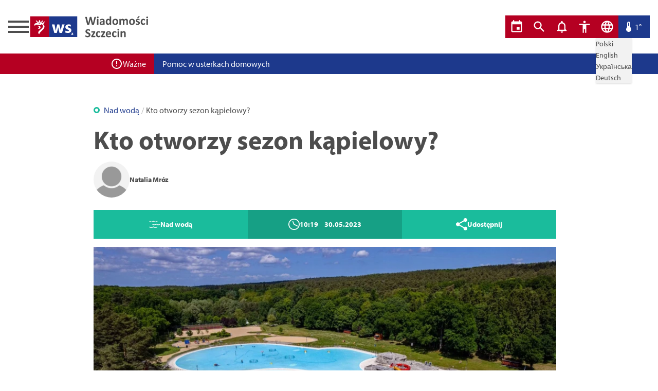

--- FILE ---
content_type: text/html; charset=utf-8
request_url: https://wiadomosci.szczecin.eu/artykul/nad-woda/kto-otworzy-sezon-kapielowy
body_size: 31516
content:
<!DOCTYPE html><html lang="pl"><head><meta charSet="utf-8"/><meta name="viewport" content="width=device-width"/><title>Wiadomości Szczecin - Kto otworzy sezon kąpielowy?</title><meta property="og:image" content="https://wiadsz.blob.core.windows.net/media/25621/conversions/kto-otworzy-sezon-kapielowy-6582cd863cdaa-list.webp"/><meta property="og:url" content="/artykul/nad-woda/kto-otworzy-sezon-kapielowy"/><meta name="twitter:title" content="Kto otworzy sezon kąpielowy?"/><meta property="twitter:image" content="https://wiadsz.blob.core.windows.net/media/25621/conversions/kto-otworzy-sezon-kapielowy-6582cd863cdaa-list.webp"/><meta name="description" content="Już w najbliższy czwartek o godzinie 10 swoje bramy przed miłośnikami wodnych rozrywek otworzy Arkonka. Na pierwszych śmiałków czekać będą ratownicy, a na zmarzluchów – wiele innych atrakcji.  
Baseny..."/><meta name="keywords" content=", "/><meta name="author" content="Wiadomości Szczecin"/><script type="application/ld+json">{
              "@context": "https://schema.org/",
              "@type": "BlogPosting",
              "author": {
                "@type": "Person",
                "name": "Natalia Mróz"
              },
              "publisher": {
                "@type": "Organization",
                "name": "Wiadomości Szczecin"
              },
              "headline": "Kto otworzy sezon kąpielowy?",
              "description": "Już w najbliższy czwartek o godzinie 10 swoje bramy przed miłośnikami wodnych rozrywek otworzy Arkonka. Na pierwszych śmiałków czekać będą ratownicy, a na zmarzluchów – wiele innych atrakcji.  \nBaseny...",
              "articleSection": "Nad wodą",
              "keywords": "",
              "datePublished": "2023-05-30T10:19:11.000000Z"
            }</script><meta name="next-head-count" content="11"/><meta name="theme-color" content="#FFFFFF"/><meta name="google-site-verification" content="ezMRXiNaXQiM9wZI-OFAjIsxpSw8YMcokUkMCcOiL4M"/><meta name="apple-mobile-web-app-status-bar-style" content="default"/><meta name="apple-mobile-web-app-capable" content="yes"/><link rel="icon" href="/favicon.png" type="image/png"/><link rel="manifest" href="/manifest.json"/><script src="/facebook-pixel-code.js"></script><noscript><img alt="" height="1" width="1" src="https://www.facebook.com/tr?id=2083494471934650&amp;ev=PageView&amp;noscript=1"/></noscript><link rel="preconnect" href="https://use.typekit.net" crossorigin /><link rel="preload" href="/_next/static/css/e99340c3caae92f3.css" as="style"/><link rel="stylesheet" href="/_next/static/css/e99340c3caae92f3.css" data-n-g=""/><link rel="preload" href="/_next/static/css/8f9a2d67c1bc88cf.css" as="style"/><link rel="stylesheet" href="/_next/static/css/8f9a2d67c1bc88cf.css" data-n-p=""/><link rel="preload" href="/_next/static/css/7bd68f9defd6b5ea.css" as="style"/><link rel="stylesheet" href="/_next/static/css/7bd68f9defd6b5ea.css" data-n-p=""/><noscript data-n-css=""></noscript><script defer="" nomodule="" src="/_next/static/chunks/polyfills-c67a75d1b6f99dc8.js"></script><script src="/consent-mode-v2.js" defer="" data-nscript="beforeInteractive"></script><script src="/_next/static/chunks/webpack-6f32bd14fb683607.js" defer=""></script><script src="/_next/static/chunks/framework-0c7baedefba6b077.js" defer=""></script><script src="/_next/static/chunks/main-73c1b3e613bb8bfe.js" defer=""></script><script src="/_next/static/chunks/pages/_app-12716cba28247abf.js" defer=""></script><script src="/_next/static/chunks/915-13d0c52e79cef87d.js" defer=""></script><script src="/_next/static/chunks/979-0887897491ec068a.js" defer=""></script><script src="/_next/static/chunks/256-fa93799267aeaea4.js" defer=""></script><script src="/_next/static/chunks/50-5ba840ddcfd69424.js" defer=""></script><script src="/_next/static/chunks/pages/artykul/%5B%5B...slug%5D%5D-7353bfdcfef9d100.js" defer=""></script><script src="/_next/static/Ju3Bc3I-VE4_rnmJo5S9E/_buildManifest.js" defer=""></script><script src="/_next/static/Ju3Bc3I-VE4_rnmJo5S9E/_ssgManifest.js" defer=""></script><style data-href="https://use.typekit.net/mui3pce.css">@import url("https://p.typekit.net/p.css?s=1&k=mui3pce&ht=tk&f=6846.6849.6851.6852&a=2163700&app=typekit&e=css");@font-face{font-family:"myriad-pro";src:url("https://use.typekit.net/af/1b1b1e/00000000000000000001709e/27/l?primer=ae5f4b4f67eca01e765d691ec470662e2195d8ede1be6d269bdbc578b162b419&fvd=n7&v=3") format("woff2"),url("https://use.typekit.net/af/1b1b1e/00000000000000000001709e/27/d?primer=ae5f4b4f67eca01e765d691ec470662e2195d8ede1be6d269bdbc578b162b419&fvd=n7&v=3") format("woff"),url("https://use.typekit.net/af/1b1b1e/00000000000000000001709e/27/a?primer=ae5f4b4f67eca01e765d691ec470662e2195d8ede1be6d269bdbc578b162b419&fvd=n7&v=3") format("opentype");font-display:auto;font-style:normal;font-weight:700;font-stretch:normal}@font-face{font-family:"myriad-pro";src:url("https://use.typekit.net/af/c630c3/000000000000000000017098/27/l?primer=ae5f4b4f67eca01e765d691ec470662e2195d8ede1be6d269bdbc578b162b419&fvd=n3&v=3") format("woff2"),url("https://use.typekit.net/af/c630c3/000000000000000000017098/27/d?primer=ae5f4b4f67eca01e765d691ec470662e2195d8ede1be6d269bdbc578b162b419&fvd=n3&v=3") format("woff"),url("https://use.typekit.net/af/c630c3/000000000000000000017098/27/a?primer=ae5f4b4f67eca01e765d691ec470662e2195d8ede1be6d269bdbc578b162b419&fvd=n3&v=3") format("opentype");font-display:auto;font-style:normal;font-weight:300;font-stretch:normal}@font-face{font-family:"myriad-pro";src:url("https://use.typekit.net/af/cafa63/00000000000000000001709a/27/l?primer=ae5f4b4f67eca01e765d691ec470662e2195d8ede1be6d269bdbc578b162b419&fvd=n4&v=3") format("woff2"),url("https://use.typekit.net/af/cafa63/00000000000000000001709a/27/d?primer=ae5f4b4f67eca01e765d691ec470662e2195d8ede1be6d269bdbc578b162b419&fvd=n4&v=3") format("woff"),url("https://use.typekit.net/af/cafa63/00000000000000000001709a/27/a?primer=ae5f4b4f67eca01e765d691ec470662e2195d8ede1be6d269bdbc578b162b419&fvd=n4&v=3") format("opentype");font-display:auto;font-style:normal;font-weight:400;font-stretch:normal}@font-face{font-family:"myriad-pro";src:url("https://use.typekit.net/af/80c5d0/00000000000000000001709c/27/l?primer=ae5f4b4f67eca01e765d691ec470662e2195d8ede1be6d269bdbc578b162b419&fvd=n6&v=3") format("woff2"),url("https://use.typekit.net/af/80c5d0/00000000000000000001709c/27/d?primer=ae5f4b4f67eca01e765d691ec470662e2195d8ede1be6d269bdbc578b162b419&fvd=n6&v=3") format("woff"),url("https://use.typekit.net/af/80c5d0/00000000000000000001709c/27/a?primer=ae5f4b4f67eca01e765d691ec470662e2195d8ede1be6d269bdbc578b162b419&fvd=n6&v=3") format("opentype");font-display:auto;font-style:normal;font-weight:600;font-stretch:normal}.tk-myriad-pro{font-family:"myriad-pro",sans-serif}</style></head><body class="ws-body"><div id="__next"><script>!function(){try{var d=document.documentElement,c=d.classList;c.remove('light','dark');var e=localStorage.getItem('theme');if(e){c.add(e|| '')}else{c.add('light');}if(e==='light'||e==='dark'||!e)d.style.colorScheme=e||'light'}catch(t){}}();</script><header class="bg-background-main dark:bg-background-darker fixed top-0 left-0 w-full z-[9998]"><div class="ws-wrapper--primary flex justify-between px-4 py-7 lg:block lg:py-4"><div class="flex gap-4 lg:block"><div class="drawer z-[9999]"><input id="sidebar-categories" type="checkbox" class="drawer-toggle"/><div class="drawer-content"><label for="sidebar-categories" class="drawer-button"><div class="ws-hamburger_ws-hamburger__2QN7D"><span class="ws-hamburger_ws-hamburger__inner__dJcNx dark:bg-brand-tertiary after:dark:bg-brand-tertiary before:dark:bg-brand-tertiary"></span></div></label></div><div class="drawer-side"><label for="sidebar-categories" aria-label="close sidebar" class="drawer-overlay"></label><div class="bg-background-main dark:bg-card-darker min-h-full min-w-[300px] p-4"><div class="mb-4 flex justify-end"><label for="sidebar-categories" class="close block bg-brand-secondary hover:bg-brand-primary text-center min-w-[43px] max-w-fit p-1 text-background-main hover:cursor-pointer transition-colors" style="font-size:28px;line-height:normal">✕</label></div><h2 class="text-heading--lg dark:text-brand-secondary mt-8 mb-4">Social media</h2><ul class="flex gap-4 items-center"><li><a aria-label="facebook" href="https://facebook.com/wiadomosci.szczecin.eu" target="_blank" rel="noreferrer"><svg class="fill-brand-primary hover:fill-brand-tertiary dark:fill-brand-tertiary w-[24px] transition-colors" xmlns="http://www.w3.org/2000/svg" viewBox="0 0 512 512"><path d="M504 256C504 119 393 8 256 8S8 119 8 256c0 123.78 90.69 226.38 209.25 245V327.69h-63V256h63v-54.64c0-62.15 37-96.48 93.67-96.48 27.14 0 55.52 4.84 55.52 4.84v61h-31.28c-30.8 0-40.41 19.12-40.41 38.73V256h68.78l-11 71.69h-57.78V501C413.31 482.38 504 379.78 504 256z"></path></svg></a></li><li><a aria-label="instagram" href="https://instagram.com/wiadomosci.szczecin" target="_blank" rel="noreferrer"><svg class="fill-brand-primary hover:fill-brand-tertiary dark:fill-brand-tertiary w-[24px] transition-colors" xmlns="http://www.w3.org/2000/svg" viewBox="0 0 448 512"><path d="M224.1 141c-63.6 0-114.9 51.3-114.9 114.9s51.3 114.9 114.9 114.9S339 319.5 339 255.9 287.7 141 224.1 141zm0 189.6c-41.1 0-74.7-33.5-74.7-74.7s33.5-74.7 74.7-74.7 74.7 33.5 74.7 74.7-33.6 74.7-74.7 74.7zm146.4-194.3c0 14.9-12 26.8-26.8 26.8-14.9 0-26.8-12-26.8-26.8s12-26.8 26.8-26.8 26.8 12 26.8 26.8zm76.1 27.2c-1.7-35.9-9.9-67.7-36.2-93.9-26.2-26.2-58-34.4-93.9-36.2-37-2.1-147.9-2.1-184.9 0-35.8 1.7-67.6 9.9-93.9 36.1s-34.4 58-36.2 93.9c-2.1 37-2.1 147.9 0 184.9 1.7 35.9 9.9 67.7 36.2 93.9s58 34.4 93.9 36.2c37 2.1 147.9 2.1 184.9 0 35.9-1.7 67.7-9.9 93.9-36.2 26.2-26.2 34.4-58 36.2-93.9 2.1-37 2.1-147.8 0-184.8zM398.8 388c-7.8 19.6-22.9 34.7-42.6 42.6-29.5 11.7-99.5 9-132.1 9s-102.7 2.6-132.1-9c-19.6-7.8-34.7-22.9-42.6-42.6-11.7-29.5-9-99.5-9-132.1s-2.6-102.7 9-132.1c7.8-19.6 22.9-34.7 42.6-42.6 29.5-11.7 99.5-9 132.1-9s102.7-2.6 132.1 9c19.6 7.8 34.7 22.9 42.6 42.6 11.7 29.5 9 99.5 9 132.1s2.7 102.7-9 132.1z"></path></svg></a></li><li><a aria-label="youtube" href="https://www.youtube.com/c/Wiadomo%C5%9BciSzczecin" target="_blank" rel="noreferrer"><svg class="fill-brand-primary hover:fill-brand-tertiary dark:fill-brand-tertiary w-[24px] transition-colors" xmlns="http://www.w3.org/2000/svg" viewBox="0 0 576 512"><path d="M549.655 124.083c-6.281-23.65-24.787-42.276-48.284-48.597C458.781 64 288 64 288 64S117.22 64 74.629 75.486c-23.497 6.322-42.003 24.947-48.284 48.597-11.412 42.867-11.412 132.305-11.412 132.305s0 89.438 11.412 132.305c6.281 23.65 24.787 41.5 48.284 47.821C117.22 448 288 448 288 448s170.78 0 213.371-11.486c23.497-6.321 42.003-24.171 48.284-47.821 11.412-42.867 11.412-132.305 11.412-132.305s0-89.438-11.412-132.305zm-317.51 213.508V175.185l142.739 81.205-142.739 81.201z"></path></svg></a></li></ul><h2 class="text-heading--lg dark:text-brand-secondary mt-8 mb-4">Filtrowanie</h2><ul class="ws-hamburger-menu_ws-hamburger-menu__list__TQO8m"><li><a class="ws-hamburger-menu_ws-hamburger-menu__link__7HOku" href="/">Wszystkie</a></li><li><a class="ws-hamburger-menu_ws-hamburger-menu__link__7HOku" href="/polecane">Polecane</a></li><li><a class="ws-hamburger-menu_ws-hamburger-menu__link__7HOku" href="/telewizja">Telewizja</a></li></ul><h2 class="text-heading--lg dark:text-brand-secondary mt-8 mb-4">Kategorie</h2><ul class="ws-all-categories"></ul><h2 class="text-heading--lg dark:text-brand-secondary mt-8 mb-4">Archiwum</h2><ul></ul></div></div></div><a class="lg:block lg:mb-5" href="/"><svg class="" xmlns="http://www.w3.org/2000/svg" width="236" height="48" viewBox="0 0 236 48"><g transform="translate(-85.046 -37.201)"><path d="M124.3,623.4h37.065v-40.25H124.3Zm13.172-31.482c.432.5.829,1.038,1.3,1.5a2.771,2.771,0,0,0,1.074.739.9.9,0,0,0,1.229-1.09c-.456-1.414.542-1.987,1.348-2.807.4.418.759.782,1.1,1.165a1.232,1.232,0,0,1,.261,1.293,1.053,1.053,0,0,0,.322,1.342,1.234,1.234,0,0,0,1.482-.21c.578-.579,1.109-1.212,1.635-1.842a2.333,2.333,0,0,1,2.451-.737c-.14.235-.246.428-.364.617-.572.9-1.139,1.809-1.728,2.708a2.023,2.023,0,0,1-1.784.909c-2.271.011-4.546.017-6.817,0a1.982,1.982,0,0,1-1.744-.886c-.712-1.08-1.4-2.176-2.153-3.348a2.323,2.323,0,0,1,2.387.647m1.6,14.848c.432-.089.753-.134,1.066-.221a1.983,1.983,0,0,0,1.585-1.8,1.854,1.854,0,0,0-1.326-1.873c-.473-.2-.969-.351-1.446-.554a1.932,1.932,0,0,1-1.166-1.016c1.347.092,2.674.162,4,.286a2.7,2.7,0,0,1,2.56,2.2,3.2,3.2,0,0,1-4.6,3.338c-.193-.081-.369-.2-.667-.362m9.83-8.61a5.513,5.513,0,0,1,2.318,8.092,21.081,21.081,0,0,1-3.81,4.482q-2.138,2.109-4.259,4.24a4.157,4.157,0,0,0-.5.693,1.542,1.542,0,0,0-.169,1.927,2.64,2.64,0,0,1-2.583-2.526,4.135,4.135,0,0,1,1.192-3.175c.911-.958,1.9-1.844,2.891-2.718a25.813,25.813,0,0,0,4.049-3.9,5.278,5.278,0,0,0,1.162-3.163,3.794,3.794,0,0,0-2.135-3.361,1.02,1.02,0,0,0-1.519.541,1.789,1.789,0,0,1-2.277.974c-1.517-.311-3.024-.688-4.555-.919a9.075,9.075,0,0,0-2.758-.022,2.624,2.624,0,0,0-2.436,2.34,6.8,6.8,0,0,1-.477-.514,2.851,2.851,0,0,1,.876-4.184,5.18,5.18,0,0,1,2.6-.731c1.306-.046,2.612-.029,3.919-.013a.613.613,0,0,1,.465.233c.348.654.718.885,1.406.672a13.648,13.648,0,0,0,1.249-.589,3.125,3.125,0,0,1,.973-.316c.927-.057,1.867.03,2.782-.082a6.055,6.055,0,0,0,3.627-2.127,19.05,19.05,0,0,1,1.393-1.458c-.116.611-.23,1.225-.351,1.838-.134.684-.274,1.366-.414,2.047a1.345,1.345,0,0,1-1.462,1.209c-.661.021-1.323.013-1.985.021-.012,0-.019.019-.051.057.28.147.564.286.841.436" transform="translate(-36.511 -542.152)" class="ws-logo_ws-logo__logomark__GQus8"></path><path d="M155.013,623.4h54.493v-40.25H155.013Zm24.841-8.1h-4.807l-1.547-5.785c-.406-1.612-.7-3.091-1.043-5.109h-.065a38.176,38.176,0,0,1-1.079,5.109l-1.646,5.785h-4.808l-4.773-16.441H165.3l1.309,6.725c.338,1.715.675,3.531.945,5.413h.066c.333-1.882.8-3.766,1.208-5.378l1.749-6.76h4.035l1.646,6.557c.438,1.848.875,3.7,1.213,5.581h.066c.235-1.882.571-3.733.94-5.615l1.416-6.523H184.9Zm11.212.14a11.343,11.343,0,0,1-5.174-1.114l.877-3.576a9.744,9.744,0,0,0,4.3,1.214c1.509,0,2.134-.525,2.134-1.343s-.495-1.213-2.359-1.839c-3.315-1.113-4.595-2.916-4.557-4.819,0-2.982,2.556-5.244,6.523-5.244a10.732,10.732,0,0,1,4.521.92l-.882,3.442a7.868,7.868,0,0,0-3.477-.92c-1.213,0-1.9.49-1.9,1.309,0,.754.629,1.15,2.595,1.838,3.045,1.05,4.323,2.592,4.357,4.953,0,2.98-2.358,5.179-6.952,5.179m10.541,3.965h-3.646v-.747L199.284,617c.241-.284.426-.489.667-.747v-.018h-1.844v-1.028h3.432v.78l-1.261,1.587a9.218,9.218,0,0,1-.686.774v.018h2.014Z" transform="translate(-30.157 -542.152)" class="ws-logo_ws-logo__logomark--extended__BtL55"></path><path d="M230.152,598.473a1.313,1.313,0,0,1-.194.453.748.748,0,0,1-.369.26,2.468,2.468,0,0,1-.635.117c-.258.019-.587.03-.987.03-.445,0-.8-.011-1.074-.03a2.334,2.334,0,0,1-.64-.117.65.65,0,0,1-.342-.26,1.4,1.4,0,0,1-.164-.453l-2.432-9.631h-.024l-2.3,9.631a1.4,1.4,0,0,1-.165.442.677.677,0,0,1-.334.264,2.077,2.077,0,0,1-.622.123c-.263.019-.609.03-1.04.03-.454,0-.817-.011-1.086-.03a2.353,2.353,0,0,1-.641-.117.646.646,0,0,1-.34-.26,1.579,1.579,0,0,1-.176-.453l-3.454-13.261a3.637,3.637,0,0,1-.117-.664.432.432,0,0,1,.135-.369.831.831,0,0,1,.482-.159q.335-.029.933-.029c.369,0,.66.006.876.018a1.58,1.58,0,0,1,.488.082.38.38,0,0,1,.222.187,1.3,1.3,0,0,1,.1.346l2.666,11.642h.012l2.772-11.56a1.394,1.394,0,0,1,.123-.365.5.5,0,0,1,.258-.216,1.8,1.8,0,0,1,.5-.106q.317-.029.846-.029c.375,0,.675.006.9.024a1.643,1.643,0,0,1,.518.1.53.53,0,0,1,.263.216,1.189,1.189,0,0,1,.129.377l2.866,11.56h.024l2.666-11.605a1.553,1.553,0,0,1,.1-.325.418.418,0,0,1,.222-.21,1.533,1.533,0,0,1,.471-.106q.3-.029.857-.029.518,0,.8.029a.665.665,0,0,1,.416.159.468.468,0,0,1,.112.381,4.458,4.458,0,0,1-.123.687Z" transform="translate(-18.158 -541.978)" class="ws-logo_ws-logo__logotype__4evze dark:fill-typography-tertiary"></path><path d="M235.1,584.952a1.656,1.656,0,0,1-.364,1.233,2.876,2.876,0,0,1-2.7.012,1.608,1.608,0,0,1-.346-1.186,1.7,1.7,0,0,1,.358-1.24,2.836,2.836,0,0,1,2.7-.011,1.614,1.614,0,0,1,.352,1.191m-.223,14.026a.317.317,0,0,1-.071.205.5.5,0,0,1-.24.147,2.039,2.039,0,0,1-.453.088c-.188.019-.426.03-.717.03s-.529-.011-.716-.03a2.039,2.039,0,0,1-.453-.088.52.52,0,0,1-.241-.147.322.322,0,0,1-.07-.205V588.523a.325.325,0,0,1,.07-.205.555.555,0,0,1,.241-.152,1.959,1.959,0,0,1,.453-.1,7.353,7.353,0,0,1,1.433,0,1.959,1.959,0,0,1,.453.1.535.535,0,0,1,.24.152.319.319,0,0,1,.071.205Z" transform="translate(-14.294 -542.095)" class="ws-logo_ws-logo__logotype__4evze dark:fill-typography-tertiary"></path><path d="M245.81,598.258a.316.316,0,0,1-.117.26.824.824,0,0,1-.371.134,4.934,4.934,0,0,1-.746.042,4.985,4.985,0,0,1-.769-.042.674.674,0,0,1-.342-.134.343.343,0,0,1-.1-.26v-.834a4.785,4.785,0,0,1-1.474,1.081,4.283,4.283,0,0,1-1.838.387,5.151,5.151,0,0,1-1.534-.217,3.438,3.438,0,0,1-1.209-.647,2.9,2.9,0,0,1-.793-1.063,3.608,3.608,0,0,1-.282-1.48,3.345,3.345,0,0,1,.358-1.591,2.9,2.9,0,0,1,1.069-1.116,5.277,5.277,0,0,1,1.768-.652,12.6,12.6,0,0,1,2.455-.212h1.022v-.634a3.347,3.347,0,0,0-.1-.864,1.451,1.451,0,0,0-.328-.617,1.369,1.369,0,0,0-.611-.363,3.254,3.254,0,0,0-.946-.118,4.853,4.853,0,0,0-1.322.164,7.87,7.87,0,0,0-1.028.365q-.445.2-.746.365a1.085,1.085,0,0,1-.488.164.347.347,0,0,1-.229-.082.6.6,0,0,1-.164-.235,1.574,1.574,0,0,1-.1-.375,3.085,3.085,0,0,1-.036-.494,2.208,2.208,0,0,1,.059-.576.876.876,0,0,1,.223-.381,2.167,2.167,0,0,1,.576-.375,6.643,6.643,0,0,1,.963-.383,9.045,9.045,0,0,1,1.2-.288,8.854,8.854,0,0,1,3.453.13,3.555,3.555,0,0,1,1.44.74,2.883,2.883,0,0,1,.822,1.286,6,6,0,0,1,.258,1.867Zm-2.9-4.487H241.78a6,6,0,0,0-1.221.106,2.324,2.324,0,0,0-.822.317,1.3,1.3,0,0,0-.465.51,1.541,1.541,0,0,0-.146.687,1.323,1.323,0,0,0,.416,1.034,1.664,1.664,0,0,0,1.157.375,2.169,2.169,0,0,0,1.145-.316,4.772,4.772,0,0,0,1.063-.929Z" transform="translate(-13.353 -541.34)" class="ws-logo_ws-logo__logotype__4evze dark:fill-typography-tertiary"></path><path d="M256.653,599.041a.387.387,0,0,1-.059.217.43.43,0,0,1-.2.147,1.376,1.376,0,0,1-.381.082c-.161.016-.358.023-.593.023-.251,0-.455-.007-.612-.023a1.451,1.451,0,0,1-.381-.082.469.469,0,0,1-.211-.147.355.355,0,0,1-.065-.217v-1.163a6.755,6.755,0,0,1-1.7,1.352,4.459,4.459,0,0,1-3.994.017,3.86,3.86,0,0,1-1.352-1.25,5.434,5.434,0,0,1-.758-1.839,10.178,10.178,0,0,1-.234-2.213,9.677,9.677,0,0,1,.3-2.514,5.673,5.673,0,0,1,.875-1.9,3.873,3.873,0,0,1,1.433-1.209,4.4,4.4,0,0,1,1.974-.424,3.517,3.517,0,0,1,1.6.358,5.665,5.665,0,0,1,1.422,1.051v-5.674a.368.368,0,0,1,.065-.212.486.486,0,0,1,.235-.158,1.936,1.936,0,0,1,.451-.1,7.106,7.106,0,0,1,1.434,0,1.888,1.888,0,0,1,.447.1.541.541,0,0,1,.234.158.349.349,0,0,1,.071.212Zm-2.938-7a6.526,6.526,0,0,0-1.215-1.223,2.045,2.045,0,0,0-1.217-.422,1.71,1.71,0,0,0-.992.287,2.123,2.123,0,0,0-.67.77,4.114,4.114,0,0,0-.377,1.075,6.045,6.045,0,0,0-.123,1.215,7.692,7.692,0,0,0,.106,1.28,4,4,0,0,0,.346,1.11,2.1,2.1,0,0,0,.641.781,1.651,1.651,0,0,0,1.01.294,2,2,0,0,0,.593-.089,2.2,2.2,0,0,0,.588-.287,3.973,3.973,0,0,0,.617-.523c.211-.216.442-.479.693-.793Z" transform="translate(-11.309 -542.158)" class="ws-logo_ws-logo__logotype__4evze dark:fill-typography-tertiary"></path><path d="M268.013,592.878a8,8,0,0,1-.352,2.444,5.157,5.157,0,0,1-1.069,1.9,4.755,4.755,0,0,1-1.8,1.233,6.741,6.741,0,0,1-2.526.435,6.913,6.913,0,0,1-2.431-.387,4.369,4.369,0,0,1-1.715-1.128,4.621,4.621,0,0,1-1.011-1.82,8.51,8.51,0,0,1-.328-2.467,7.945,7.945,0,0,1,.358-2.45,5.138,5.138,0,0,1,1.074-1.9,4.8,4.8,0,0,1,1.792-1.229,6.693,6.693,0,0,1,2.52-.434,7.047,7.047,0,0,1,2.443.383,4.281,4.281,0,0,1,1.71,1.121,4.684,4.684,0,0,1,1,1.821,8.544,8.544,0,0,1,.328,2.478m-3.043.118a7.713,7.713,0,0,0-.123-1.428,3.358,3.358,0,0,0-.418-1.133,2.083,2.083,0,0,0-.781-.752,2.51,2.51,0,0,0-1.227-.27,2.613,2.613,0,0,0-1.151.24,2.08,2.08,0,0,0-.81.7,3.375,3.375,0,0,0-.477,1.116,6.364,6.364,0,0,0-.158,1.487,7.285,7.285,0,0,0,.129,1.427,3.509,3.509,0,0,0,.416,1.133,2,2,0,0,0,.782.746,2.561,2.561,0,0,0,1.221.266,2.628,2.628,0,0,0,1.163-.241,2.083,2.083,0,0,0,.81-.7,3.221,3.221,0,0,0,.471-1.11,6.572,6.572,0,0,0,.152-1.486" transform="translate(-9.102 -541.34)" class="ws-logo_ws-logo__logotype__4evze dark:fill-typography-tertiary"></path><path d="M284.695,598.223a.317.317,0,0,1-.071.205.5.5,0,0,1-.234.147,1.935,1.935,0,0,1-.447.088c-.188.019-.427.03-.717.03s-.541-.011-.728-.03a2.039,2.039,0,0,1-.453-.088.474.474,0,0,1-.235-.147.34.34,0,0,1-.064-.205v-6.214a4.315,4.315,0,0,0-.1-.963,2.271,2.271,0,0,0-.305-.746,1.447,1.447,0,0,0-.517-.482,1.534,1.534,0,0,0-.746-.17,1.767,1.767,0,0,0-1.069.41,7.125,7.125,0,0,0-1.174,1.2v6.966a.317.317,0,0,1-.071.205.509.509,0,0,1-.24.147,2.038,2.038,0,0,1-.453.088c-.188.019-.422.03-.7.03s-.529-.011-.717-.03a2.068,2.068,0,0,1-.453-.088.515.515,0,0,1-.24-.147.316.316,0,0,1-.07-.205v-6.214a4.315,4.315,0,0,0-.1-.963,2.348,2.348,0,0,0-.3-.746,1.384,1.384,0,0,0-.518-.482,1.539,1.539,0,0,0-.74-.17,1.779,1.779,0,0,0-1.08.41,6.806,6.806,0,0,0-1.163,1.2v6.966a.316.316,0,0,1-.07.205.514.514,0,0,1-.241.147,2.038,2.038,0,0,1-.453.088c-.187.019-.426.03-.716.03s-.529-.011-.717-.03a2.039,2.039,0,0,1-.453-.088.509.509,0,0,1-.24-.147.317.317,0,0,1-.071-.205V587.745a.37.37,0,0,1,.059-.206.444.444,0,0,1,.211-.146,1.712,1.712,0,0,1,.393-.088,5.227,5.227,0,0,1,.606-.029,5.5,5.5,0,0,1,.622.029,1.426,1.426,0,0,1,.383.088.439.439,0,0,1,.193.146.361.361,0,0,1,.059.206v1.209a6.939,6.939,0,0,1,1.733-1.41,3.727,3.727,0,0,1,1.8-.469,4.633,4.633,0,0,1,1.162.135,3.344,3.344,0,0,1,.922.387,2.922,2.922,0,0,1,.7.606,3.489,3.489,0,0,1,.492.787,9.042,9.042,0,0,1,.922-.87,5.416,5.416,0,0,1,.893-.593,4.082,4.082,0,0,1,.881-.342,3.685,3.685,0,0,1,.9-.111,3.966,3.966,0,0,1,1.762.352,3.091,3.091,0,0,1,1.157.958,3.862,3.862,0,0,1,.628,1.414,7.567,7.567,0,0,1,.188,1.715Z" transform="translate(-6.776 -541.34)" class="ws-logo_ws-logo__logotype__4evze dark:fill-typography-tertiary"></path><path d="M294.945,592.878a8,8,0,0,1-.352,2.444,5.158,5.158,0,0,1-1.069,1.9,4.755,4.755,0,0,1-1.8,1.233,6.741,6.741,0,0,1-2.526.435,6.913,6.913,0,0,1-2.431-.387,4.369,4.369,0,0,1-1.715-1.128,4.621,4.621,0,0,1-1.011-1.82,8.51,8.51,0,0,1-.328-2.467,7.946,7.946,0,0,1,.358-2.45,5.139,5.139,0,0,1,1.074-1.9,4.8,4.8,0,0,1,1.792-1.229,6.693,6.693,0,0,1,2.52-.434,7.047,7.047,0,0,1,2.443.383,4.28,4.28,0,0,1,1.71,1.121,4.683,4.683,0,0,1,1,1.821,8.544,8.544,0,0,1,.328,2.478M291.9,593a7.713,7.713,0,0,0-.123-1.428,3.358,3.358,0,0,0-.418-1.133,2.083,2.083,0,0,0-.781-.752,2.51,2.51,0,0,0-1.227-.27,2.613,2.613,0,0,0-1.151.24,2.08,2.08,0,0,0-.81.7,3.373,3.373,0,0,0-.477,1.116,6.364,6.364,0,0,0-.158,1.487,7.287,7.287,0,0,0,.129,1.427,3.509,3.509,0,0,0,.416,1.133,1.994,1.994,0,0,0,.782.746,2.561,2.561,0,0,0,1.221.266,2.628,2.628,0,0,0,1.163-.241,2.084,2.084,0,0,0,.81-.7,3.221,3.221,0,0,0,.471-1.11A6.572,6.572,0,0,0,291.9,593" transform="translate(-3.53 -541.34)" class="ws-logo_ws-logo__logotype__4evze dark:fill-typography-tertiary"></path><path d="M302.441,596.11a3.532,3.532,0,0,1-.336,1.575,3.141,3.141,0,0,1-.946,1.139,4.271,4.271,0,0,1-1.443.687,6.849,6.849,0,0,1-1.809.228,7.042,7.042,0,0,1-2.079-.31,4.84,4.84,0,0,1-.7-.276,1.76,1.76,0,0,1-.412-.264.81.81,0,0,1-.2-.389,3.214,3.214,0,0,1-.071-.78,4.725,4.725,0,0,1,.024-.547,1.38,1.38,0,0,1,.07-.328.3.3,0,0,1,.117-.164.331.331,0,0,1,.176-.042.891.891,0,0,1,.383.146c.168.1.378.206.628.325a6.584,6.584,0,0,0,.875.327,3.847,3.847,0,0,0,1.134.155,2.761,2.761,0,0,0,.711-.083,1.777,1.777,0,0,0,.539-.234.993.993,0,0,0,.348-.389,1.186,1.186,0,0,0,.117-.538.9.9,0,0,0-.217-.607,1.919,1.919,0,0,0-.576-.439,6.441,6.441,0,0,0-.811-.352c-.3-.11-.611-.232-.927-.364a7.985,7.985,0,0,1-.928-.459,3.5,3.5,0,0,1-.811-.635,2.878,2.878,0,0,1-.576-.9,3.341,3.341,0,0,1-.217-1.27,3.221,3.221,0,0,1,.293-1.38,2.986,2.986,0,0,1,.846-1.075,4.018,4.018,0,0,1,1.346-.693,5.907,5.907,0,0,1,1.779-.249,6.223,6.223,0,0,1,.958.072,6.489,6.489,0,0,1,.839.176,3.985,3.985,0,0,1,.635.228,1.972,1.972,0,0,1,.369.213.558.558,0,0,1,.159.176.725.725,0,0,1,.07.211c.016.082.03.183.042.305s.017.271.017.453c0,.211-.006.383-.017.515a1.422,1.422,0,0,1-.059.319.282.282,0,0,1-.112.158.327.327,0,0,1-.164.04.8.8,0,0,1-.329-.122,5.965,5.965,0,0,0-.558-.264,6.567,6.567,0,0,0-.775-.264,3.746,3.746,0,0,0-1.005-.124,2.66,2.66,0,0,0-.693.082,1.363,1.363,0,0,0-.482.237.978.978,0,0,0-.281.356,1.039,1.039,0,0,0-.094.443.877.877,0,0,0,.223.611,2.049,2.049,0,0,0,.587.434,6.662,6.662,0,0,0,.828.352c.31.11.623.229.94.359a8.781,8.781,0,0,1,.94.451,3.522,3.522,0,0,1,.828.635,2.914,2.914,0,0,1,.587.9,3.116,3.116,0,0,1,.224,1.238m-3.419-12.664a.925.925,0,0,1,.2-.222.848.848,0,0,1,.293-.147,2.377,2.377,0,0,1,.447-.077q.27-.022.658-.022a6.048,6.048,0,0,1,.852.046,1.137,1.137,0,0,1,.445.136.215.215,0,0,1,.123.2.459.459,0,0,1-.117.247l-2.279,2.725a1.273,1.273,0,0,1-.188.194.736.736,0,0,1-.24.123,1.96,1.96,0,0,1-.371.071c-.148.015-.337.023-.564.023a4.614,4.614,0,0,1-.652-.035.714.714,0,0,1-.336-.113.2.2,0,0,1-.076-.193.7.7,0,0,1,.123-.27Z" transform="translate(-1.311 -542.188)" class="ws-logo_ws-logo__logotype__4evze dark:fill-typography-tertiary"></path><path d="M310.947,596.553c0,.2-.006.374-.018.511a2.846,2.846,0,0,1-.047.346,1.022,1.022,0,0,1-.07.229.838.838,0,0,1-.182.223,2.574,2.574,0,0,1-.482.328,4.612,4.612,0,0,1-.775.348,6.357,6.357,0,0,1-.946.246,5.788,5.788,0,0,1-1.051.094,5.724,5.724,0,0,1-2.143-.375,4.029,4.029,0,0,1-1.569-1.11,4.9,4.9,0,0,1-.957-1.792,8.3,8.3,0,0,1-.323-2.419,8.41,8.41,0,0,1,.393-2.72,5.2,5.2,0,0,1,1.1-1.9,4.383,4.383,0,0,1,1.667-1.115,5.922,5.922,0,0,1,2.116-.365,5.2,5.2,0,0,1,.922.082,5.411,5.411,0,0,1,.846.223,4.675,4.675,0,0,1,.7.316,2.174,2.174,0,0,1,.439.307,1.158,1.158,0,0,1,.182.217.733.733,0,0,1,.083.228,2.919,2.919,0,0,1,.046.348c.012.136.018.3.018.5a2.716,2.716,0,0,1-.117.958c-.078.183-.181.275-.305.275a.721.721,0,0,1-.424-.164c-.148-.11-.325-.231-.529-.365a4.046,4.046,0,0,0-.728-.365,2.814,2.814,0,0,0-1.01-.164,2.007,2.007,0,0,0-1.762.887,4.582,4.582,0,0,0-.611,2.6,6.539,6.539,0,0,0,.152,1.492,3.159,3.159,0,0,0,.453,1.081,1.91,1.91,0,0,0,.752.652,2.4,2.4,0,0,0,1.051.217,2.73,2.73,0,0,0,1.051-.182,4.159,4.159,0,0,0,.769-.406q.329-.223.553-.4a.65.65,0,0,1,.375-.182.265.265,0,0,1,.176.058.414.414,0,0,1,.112.217,2.66,2.66,0,0,1,.064.406c.017.164.024.377.024.635" transform="translate(0.332 -541.338)" class="ws-logo_ws-logo__logotype__4evze dark:fill-typography-tertiary"></path><path d="M314.482,584.951a1.652,1.652,0,0,1-.366,1.233,2.892,2.892,0,0,1-2.7.012,1.6,1.6,0,0,1-.347-1.186,1.7,1.7,0,0,1,.359-1.239,2.851,2.851,0,0,1,2.7-.011,1.61,1.61,0,0,1,.353,1.191m-.224,14.023a.316.316,0,0,1-.071.205.505.505,0,0,1-.241.147,2.055,2.055,0,0,1-.454.088c-.189.019-.427.03-.719.03s-.53-.011-.718-.03a2.053,2.053,0,0,1-.454-.088.523.523,0,0,1-.242-.147.321.321,0,0,1-.07-.205V588.522a.324.324,0,0,1,.07-.205.555.555,0,0,1,.242-.152,1.971,1.971,0,0,1,.454-.1,7.4,7.4,0,0,1,1.437,0,1.973,1.973,0,0,1,.454.1.536.536,0,0,1,.241.152.318.318,0,0,1,.071.205Z" transform="translate(2.564 -541.942)" class="ws-logo_ws-logo__logotype__4evze dark:fill-typography-tertiary"></path><path d="M223.124,614.672a4.7,4.7,0,0,1-.447,2.1,4.357,4.357,0,0,1-1.211,1.51,5.244,5.244,0,0,1-1.785.91,7.584,7.584,0,0,1-2.184.305,7.826,7.826,0,0,1-1.463-.129,8.169,8.169,0,0,1-1.192-.311,5.254,5.254,0,0,1-.864-.381,2.54,2.54,0,0,1-.5-.352.865.865,0,0,1-.217-.44,3.99,3.99,0,0,1-.065-.828c0-.244.008-.447.024-.611a1.768,1.768,0,0,1,.076-.4.436.436,0,0,1,.141-.219.34.34,0,0,1,.205-.064.976.976,0,0,1,.465.193,7.97,7.97,0,0,0,.769.43,6.963,6.963,0,0,0,1.122.429,5.312,5.312,0,0,0,1.51.194,3.515,3.515,0,0,0,1.01-.135,2.253,2.253,0,0,0,.757-.383,1.611,1.611,0,0,0,.477-.611,1.957,1.957,0,0,0,.164-.81,1.418,1.418,0,0,0-.282-.887,2.806,2.806,0,0,0-.734-.658,7.694,7.694,0,0,0-1.028-.541q-.576-.253-1.186-.535a10.927,10.927,0,0,1-1.186-.64,4.777,4.777,0,0,1-1.027-.858,4.037,4.037,0,0,1-.735-1.18,4.253,4.253,0,0,1-.282-1.633,4.327,4.327,0,0,1,.406-1.92,3.947,3.947,0,0,1,1.092-1.375,4.668,4.668,0,0,1,1.622-.817,7.092,7.092,0,0,1,1.979-.269,7.239,7.239,0,0,1,1.08.081,7.621,7.621,0,0,1,1.01.223,5.817,5.817,0,0,1,.834.317,1.989,1.989,0,0,1,.483.294.894.894,0,0,1,.158.2,1,1,0,0,1,.07.217,2.226,2.226,0,0,1,.041.342c.008.136.012.307.012.51q0,.34-.018.576a2.139,2.139,0,0,1-.058.387.469.469,0,0,1-.118.223.291.291,0,0,1-.205.071.979.979,0,0,1-.41-.165c-.188-.109-.42-.229-.694-.358a6.675,6.675,0,0,0-.951-.352,4.237,4.237,0,0,0-1.188-.158,2.845,2.845,0,0,0-.881.123,1.828,1.828,0,0,0-.628.34,1.361,1.361,0,0,0-.377.524,1.731,1.731,0,0,0-.123.646,1.425,1.425,0,0,0,.276.875,2.652,2.652,0,0,0,.74.658,8.116,8.116,0,0,0,1.051.541q.588.254,1.2.535a11.952,11.952,0,0,1,1.2.64,4.82,4.82,0,0,1,1.045.858,3.994,3.994,0,0,1,.741,1.174,4.132,4.132,0,0,1,.281,1.592" transform="translate(-18.12 -537.888)" class="ws-logo_ws-logo__logotype__4evze dark:fill-typography-tertiary"></path><path d="M230.677,617.3a4.016,4.016,0,0,1-.035.583,1.579,1.579,0,0,1-.094.381.367.367,0,0,1-.152.192.406.406,0,0,1-.212.054h-6.848a.587.587,0,0,1-.488-.212,1.106,1.106,0,0,1-.17-.692v-.541a3.677,3.677,0,0,1,.017-.383,1.575,1.575,0,0,1,.071-.328,2,2,0,0,1,.141-.322,3.2,3.2,0,0,1,.228-.365l3.924-6.062h-3.711a.4.4,0,0,1-.358-.281,2.222,2.222,0,0,1-.135-.9,4.649,4.649,0,0,1,.029-.571,1.365,1.365,0,0,1,.088-.363.415.415,0,0,1,.153-.2.423.423,0,0,1,.223-.058h6.4a1.064,1.064,0,0,1,.282.034.4.4,0,0,1,.193.13.685.685,0,0,1,.118.258,1.724,1.724,0,0,1,.041.413v.574a3.29,3.29,0,0,1-.024.418,2.375,2.375,0,0,1-.07.346,1.613,1.613,0,0,1-.135.328c-.058.111-.128.228-.205.352l-3.9,6.049h4.135a.442.442,0,0,1,.2.048.364.364,0,0,1,.158.176,1.218,1.218,0,0,1,.1.358,3.846,3.846,0,0,1,.035.58" transform="translate(-16.158 -537.17)" class="ws-logo_ws-logo__logotype__4evze dark:fill-typography-tertiary"></path><path d="M238.833,616.487c0,.2-.006.374-.018.51a2.847,2.847,0,0,1-.047.346,1.02,1.02,0,0,1-.07.229.837.837,0,0,1-.182.223,2.568,2.568,0,0,1-.482.328,4.618,4.618,0,0,1-.775.348,6.357,6.357,0,0,1-.946.246,5.793,5.793,0,0,1-1.051.094,5.722,5.722,0,0,1-2.143-.375,4.029,4.029,0,0,1-1.569-1.11,4.9,4.9,0,0,1-.957-1.792,8.3,8.3,0,0,1-.323-2.419,8.409,8.409,0,0,1,.393-2.72,5.194,5.194,0,0,1,1.1-1.9,4.384,4.384,0,0,1,1.667-1.115,5.924,5.924,0,0,1,2.116-.364,5.2,5.2,0,0,1,.922.082,5.418,5.418,0,0,1,.846.223,4.674,4.674,0,0,1,.7.316,2.173,2.173,0,0,1,.439.307,1.161,1.161,0,0,1,.182.217.736.736,0,0,1,.083.228,2.929,2.929,0,0,1,.046.348c.012.136.018.3.018.5a2.717,2.717,0,0,1-.117.958c-.078.183-.181.275-.305.275a.721.721,0,0,1-.424-.164c-.148-.11-.325-.231-.529-.365a4.041,4.041,0,0,0-.728-.365,2.812,2.812,0,0,0-1.01-.164,2.007,2.007,0,0,0-1.762.887,4.582,4.582,0,0,0-.611,2.6,6.537,6.537,0,0,0,.152,1.492,3.158,3.158,0,0,0,.453,1.081,1.909,1.909,0,0,0,.752.652,2.4,2.4,0,0,0,1.051.217,2.73,2.73,0,0,0,1.051-.182,4.169,4.169,0,0,0,.769-.406q.329-.223.553-.4a.65.65,0,0,1,.375-.182.265.265,0,0,1,.176.058.414.414,0,0,1,.112.217,2.657,2.657,0,0,1,.064.406c.017.164.024.377.024.635" transform="translate(-14.588 -537.214)" class="ws-logo_ws-logo__logotype__4evze dark:fill-typography-tertiary"></path><path d="M246.581,617.3a4.016,4.016,0,0,1-.035.583,1.576,1.576,0,0,1-.094.381.367.367,0,0,1-.152.192.407.407,0,0,1-.212.054H239.24a.587.587,0,0,1-.488-.212,1.105,1.105,0,0,1-.17-.692v-.541a3.669,3.669,0,0,1,.017-.383,1.577,1.577,0,0,1,.071-.328,2,2,0,0,1,.141-.322,3.208,3.208,0,0,1,.228-.365l3.924-6.062h-3.711a.4.4,0,0,1-.358-.281,2.223,2.223,0,0,1-.135-.9,4.649,4.649,0,0,1,.029-.571,1.365,1.365,0,0,1,.088-.363.415.415,0,0,1,.153-.2.424.424,0,0,1,.223-.058h6.4a1.064,1.064,0,0,1,.282.034.4.4,0,0,1,.193.13.684.684,0,0,1,.118.258,1.722,1.722,0,0,1,.041.413v.574a3.284,3.284,0,0,1-.024.418,2.383,2.383,0,0,1-.07.346,1.615,1.615,0,0,1-.135.328c-.058.111-.128.228-.205.352l-3.9,6.049h4.135a.442.442,0,0,1,.2.048.364.364,0,0,1,.158.176,1.217,1.217,0,0,1,.1.358,3.846,3.846,0,0,1,.035.58" transform="translate(-12.868 -537.17)" class="ws-logo_ws-logo__logotype__4evze dark:fill-typography-tertiary"></path><path d="M256.474,612.613a1.14,1.14,0,0,1-.24.8.87.87,0,0,1-.665.258H249.19a4.327,4.327,0,0,0,.159,1.215,2.321,2.321,0,0,0,.5.928,2.207,2.207,0,0,0,.893.582,3.832,3.832,0,0,0,1.309.2,7.325,7.325,0,0,0,1.363-.111,9.121,9.121,0,0,0,1.017-.246c.285-.091.523-.173.71-.247a1.339,1.339,0,0,1,.459-.111.343.343,0,0,1,.176.041.3.3,0,0,1,.117.147.984.984,0,0,1,.065.3c.011.129.017.292.017.488,0,.171,0,.319-.011.441a2.871,2.871,0,0,1-.036.31.715.715,0,0,1-.07.218.862.862,0,0,1-.123.17,1.448,1.448,0,0,1-.418.223,6.644,6.644,0,0,1-.869.275,11.673,11.673,0,0,1-1.21.235,10.06,10.06,0,0,1-1.456.1,7.737,7.737,0,0,1-2.45-.352,4.357,4.357,0,0,1-1.756-1.069,4.443,4.443,0,0,1-1.051-1.809,8.472,8.472,0,0,1-.346-2.561,8.149,8.149,0,0,1,.363-2.52,5.309,5.309,0,0,1,1.057-1.9,4.544,4.544,0,0,1,1.686-1.192,5.8,5.8,0,0,1,2.238-.412,5.863,5.863,0,0,1,2.25.387,4.055,4.055,0,0,1,1.534,1.075,4.335,4.335,0,0,1,.881,1.627,7.12,7.12,0,0,1,.281,2.044Zm-2.866-.846a3.033,3.033,0,0,0-.5-1.956,1.932,1.932,0,0,0-1.65-.71,2.146,2.146,0,0,0-.981.211,2.007,2.007,0,0,0-.693.57,2.59,2.59,0,0,0-.424.846,4.271,4.271,0,0,0-.17,1.039Z" transform="translate(-11.295 -537.216)" class="ws-logo_ws-logo__logotype__4evze dark:fill-typography-tertiary"></path><path d="M264.763,616.487c0,.2-.006.374-.018.51a2.84,2.84,0,0,1-.047.346,1.019,1.019,0,0,1-.07.229.837.837,0,0,1-.182.223,2.567,2.567,0,0,1-.482.328,4.617,4.617,0,0,1-.775.348,6.356,6.356,0,0,1-.946.246,5.793,5.793,0,0,1-1.051.094,5.722,5.722,0,0,1-2.143-.375,4.029,4.029,0,0,1-1.569-1.11,4.9,4.9,0,0,1-.957-1.792,8.3,8.3,0,0,1-.323-2.419,8.41,8.41,0,0,1,.393-2.72,5.194,5.194,0,0,1,1.1-1.9,4.384,4.384,0,0,1,1.667-1.115,5.925,5.925,0,0,1,2.116-.364,5.2,5.2,0,0,1,.922.082,5.418,5.418,0,0,1,.846.223,4.67,4.67,0,0,1,.7.316,2.173,2.173,0,0,1,.439.307,1.162,1.162,0,0,1,.182.217.736.736,0,0,1,.083.228,2.936,2.936,0,0,1,.046.348c.012.136.018.3.018.5a2.716,2.716,0,0,1-.117.958c-.078.183-.181.275-.305.275a.721.721,0,0,1-.424-.164c-.148-.11-.325-.231-.529-.365a4.041,4.041,0,0,0-.728-.365,2.812,2.812,0,0,0-1.01-.164,2.007,2.007,0,0,0-1.762.887,4.582,4.582,0,0,0-.611,2.6,6.535,6.535,0,0,0,.152,1.492,3.157,3.157,0,0,0,.453,1.081,1.909,1.909,0,0,0,.752.652,2.4,2.4,0,0,0,1.051.217,2.73,2.73,0,0,0,1.051-.182,4.168,4.168,0,0,0,.769-.406q.329-.223.553-.4a.65.65,0,0,1,.375-.182.265.265,0,0,1,.176.058.413.413,0,0,1,.112.217,2.656,2.656,0,0,1,.064.406c.017.164.024.377.024.635" transform="translate(-9.223 -537.214)" class="ws-logo_ws-logo__logotype__4evze dark:fill-typography-tertiary"></path><path d="M268.288,604.886a1.656,1.656,0,0,1-.365,1.233,2.876,2.876,0,0,1-2.7.012,1.609,1.609,0,0,1-.346-1.186,1.7,1.7,0,0,1,.358-1.24,2.836,2.836,0,0,1,2.7-.011,1.614,1.614,0,0,1,.352,1.191m-.223,14.026a.316.316,0,0,1-.071.205.5.5,0,0,1-.24.147,2.039,2.039,0,0,1-.453.088,8.523,8.523,0,0,1-1.433,0,2.039,2.039,0,0,1-.453-.088.521.521,0,0,1-.241-.147.322.322,0,0,1-.07-.205V608.457a.325.325,0,0,1,.07-.205.556.556,0,0,1,.241-.152,1.961,1.961,0,0,1,.453-.1,7.34,7.34,0,0,1,1.433,0,1.961,1.961,0,0,1,.453.1.536.536,0,0,1,.24.152.319.319,0,0,1,.071.205Z" transform="translate(-7.427 -537.971)" class="ws-logo_ws-logo__logotype__4evze dark:fill-typography-tertiary"></path><path d="M279.971,618.157a.316.316,0,0,1-.07.205.51.51,0,0,1-.235.147,1.96,1.96,0,0,1-.451.088c-.193.019-.43.03-.711.03s-.531-.011-.723-.03a1.958,1.958,0,0,1-.453-.088.5.5,0,0,1-.234-.147.317.317,0,0,1-.071-.205v-5.979a5.089,5.089,0,0,0-.111-1.2,2.368,2.368,0,0,0-.323-.746,1.446,1.446,0,0,0-.546-.482,1.705,1.705,0,0,0-.782-.17,1.959,1.959,0,0,0-1.139.41,6.144,6.144,0,0,0-1.2,1.2v6.966a.316.316,0,0,1-.07.205.514.514,0,0,1-.241.147,2.043,2.043,0,0,1-.453.088,7.155,7.155,0,0,1-.716.03c-.29,0-.529-.011-.717-.03a2.043,2.043,0,0,1-.453-.088.51.51,0,0,1-.24-.147.316.316,0,0,1-.07-.205V607.679a.369.369,0,0,1,.058-.206.444.444,0,0,1,.211-.146,1.714,1.714,0,0,1,.393-.088,5.212,5.212,0,0,1,.606-.029,5.48,5.48,0,0,1,.622.029,1.429,1.429,0,0,1,.383.088.433.433,0,0,1,.193.146.36.36,0,0,1,.059.206v1.209a6.673,6.673,0,0,1,1.768-1.41,4,4,0,0,1,1.873-.469,4.146,4.146,0,0,1,1.8.352,3.154,3.154,0,0,1,1.185.958,3.9,3.9,0,0,1,.653,1.415,8.282,8.282,0,0,1,.2,1.95Z" transform="translate(-6.375 -537.216)" class="ws-logo_ws-logo__logotype__4evze dark:fill-typography-tertiary"></path><rect width="236" height="48" transform="translate(85.046 37.201)" fill="none"></rect></g></svg></a></div><div class="flex gap-4 items-center lg:grid lg:grid-cols-4 lg:gap-0"><a href="https://wiadomosci.szczecin.eu/wydarzenia"><button aria-label="Wydarzenia" class="tooltip tooltip-bottom ws-icon-button_ws-icon-button__ohXxJ w-full" data-tip="Wydarzenia"><svg class="ws-icon-button_ws-icon-button__icon__KDY_9" xmlns="http://www.w3.org/2000/svg" height="24" viewBox="0 0 24 24" width="24"><path d="M0 0h24v24H0z" fill="none"></path><path d="M17 12h-5v5h5v-5zM16 1v2H8V1H6v2H5c-1.11 0-1.99.9-1.99 2L3 19c0 1.1.89 2 2 2h14c1.1 0 2-.9 2-2V5c0-1.1-.9-2-2-2h-1V1h-2zm3 18H5V8h14v11z"></path></svg></button></a><button aria-label="Wyszukiwarka" class="tooltip tooltip-bottom ws-icon-button_ws-icon-button__ohXxJ" data-tip="Wyszukiwarka"><svg class="ws-icon-button_ws-icon-button__icon__KDY_9" xmlns="http://www.w3.org/2000/svg" height="24" viewBox="0 0 24 24" width="24"><path d="M0 0h24v24H0z" fill="none"></path><path d="M15.5 14h-.79l-.28-.27C15.41 12.59 16 11.11 16 9.5 16 5.91 13.09 3 9.5 3S3 5.91 3 9.5 5.91 16 9.5 16c1.61 0 3.09-.59 4.23-1.57l.27.28v.79l5 4.99L20.49 19l-4.99-5zm-6 0C7.01 14 5 11.99 5 9.5S7.01 5 9.5 5 14 7.01 14 9.5 11.99 14 9.5 14z"></path></svg></button><dialog id="modal" class="modal ws-search-engine_ws-search-engine__RRPUA"><form method="dialog" class="bg-background-main dark:bg-background-darker max-w-[1200px] modal-box rounded-none w-11/12 relative pt-0"><div class="bg-background-main top-0 z-50 py-4 left-0 w-full sticky"><div class="flex items-center justify-between mb-6"><h2 class="dark:text-brand-tertiary text-text-main text-title">Wyszukiwarka</h2><button aria-label="close" class="btn btn-sm btn-circle btn-ghost dark:text-brand-tertiary text-text-main ws-search-engine_ws-search-engine__close-button__X2U42">✕</button></div><input type="text" placeholder="Szukaj..." class="ws-text bg-background-main dark:bg-card-darker input input-bordered rounded-none w-full dark:placeholder:text-brand-tertiary" value=""/></div><p class="mt-6 dark:text-brand-tertiary text-center text-heading--md">Brak wyników</p><div class="invisible"></div></form><form method="dialog" class="modal-backdrop"><button aria-label="Zamknij">Zamknij</button></form></dialog><button aria-label="Ustawienia dostępności" class="tooltip tooltip-bottom ws-icon-button_ws-icon-button__ohXxJ" data-tip="Ustawienia dostępności"><svg class="ws-icon-button_ws-icon-button__icon__KDY_9" xmlns="http://www.w3.org/2000/svg" height="24" viewBox="0 0 24 24" width="24"><path d="M0 0h24v24H0z" fill="none"></path><path d="M12 2c1.1 0 2 .9 2 2s-.9 2-2 2-2-.9-2-2 .9-2 2-2zm9 7h-6v13h-2v-6h-2v6H9V9H3V7h18v2z"></path></svg></button><dialog id="header_accessibility_modal" class="modal"><div class="modal-box bg-background-main dark:bg-background-darker rounded-none"><h3 class="font-bold text-lg">Ustawienia dostępności</h3><div class="flex flex-col gap-4"><div class="form-control"><label class="label cursor-pointer"><span class="label-text dark:text-gold">Tryb wysokiego kontrastu</span><input type="checkbox" class="checkbox checkbox-warning"/></label></div><input type="range" min="14" max="18" class="range range-warning" step="2" value="16"/><div class="flex w-full justify-between px-2 text-xs"><span class="text-typography-primary dark:text-gold">14</span><span class="text-typography-primary dark:text-gold">16</span><span class="text-typography-primary dark:text-gold">18</span></div></div><div class="modal-action"><form method="dialog"><button title="Zamknij" aria-label="Zamknij" class="ws-button_ws-button__Q6YAp " style="display:block">Zamknij</button></form></div></div></dialog><div class="dropdown dropdown-bottom "><button aria-label="Język" class="tooltip tooltip-bottom ws-icon-button_ws-icon-button__ohXxJ w-full" data-tip="Język"><svg class="ws-icon-button_ws-icon-button__icon__KDY_9" xmlns="http://www.w3.org/2000/svg" height="24" viewBox="0 0 24 24" width="24"><path d="M0 0h24v24H0z" fill="none"></path><path d="M11.99 2C6.47 2 2 6.48 2 12s4.47 10 9.99 10C17.52 22 22 17.52 22 12S17.52 2 11.99 2zm6.93 6h-2.95c-.32-1.25-.78-2.45-1.38-3.56 1.84.63 3.37 1.91 4.33 3.56zM12 4.04c.83 1.2 1.48 2.53 1.91 3.96h-3.82c.43-1.43 1.08-2.76 1.91-3.96zM4.26 14C4.1 13.36 4 12.69 4 12s.1-1.36.26-2h3.38c-.08.66-.14 1.32-.14 2 0 .68.06 1.34.14 2H4.26zm.82 2h2.95c.32 1.25.78 2.45 1.38 3.56-1.84-.63-3.37-1.9-4.33-3.56zm2.95-8H5.08c.96-1.66 2.49-2.93 4.33-3.56C8.81 5.55 8.35 6.75 8.03 8zM12 19.96c-.83-1.2-1.48-2.53-1.91-3.96h3.82c-.43 1.43-1.08 2.76-1.91 3.96zM14.34 14H9.66c-.09-.66-.16-1.32-.16-2 0-.68.07-1.35.16-2h4.68c.09.65.16 1.32.16 2 0 .68-.07 1.34-.16 2zm.25 5.56c.6-1.11 1.06-2.31 1.38-3.56h2.95c-.96 1.65-2.49 2.93-4.33 3.56zM16.36 14c.08-.66.14-1.32.14-2 0-.68-.06-1.34-.14-2h3.38c.16.64.26 1.31.26 2s-.1 1.36-.26 2h-3.38z"></path></svg></button><ul tabindex="0" class="dropdown-content z-[1] menu p-2 shadow rounded-none w-max bg-background-main dark:bg-background-darker"><li><a title="pl" href="/pl">Polski</a></li><li><a title="en" href="/en">English</a></li><li><a title="uk" href="/uk">Українська</a></li><li><a title="de" href="/de">Deutsch</a></li></ul></div><div data-tip="Temperatura" class="ws-dummy-plug_ws-dummy-plug__KMw01 lg:!hidden min-h-[44px]"><svg class="ws-dummy-plug_ws-dummy-plug__icon___xkag" xmlns="http://www.w3.org/2000/svg" enable-background="new 0 0 24 24" height="24" viewBox="0 0 24 24" width="24"><g><path d="M0,0h24v24H0V0z" fill="none"></path></g><g><path d="M15,13V5c0-1.66-1.34-3-3-3S9,3.34,9,5v8c-1.21,0.91-2,2.37-2,4c0,2.76,2.24,5,5,5s5-2.24,5-5C17,15.37,16.21,13.91,15,13z M11,11V5c0-0.55,0.45-1,1-1s1,0.45,1,1v1h-1v1h1v1v1h-1v1h1v1H11z"></path></g></svg><span class="ws-dummy-plug_ws-dummy-plug__content__LNu2d">1°</span></div></div></div></header><section class="ws-alert-bar_ws-alert-bar__yWeEA"><div class="ws-alert-bar_ws-alert-bar__container__taCvw"><div class="bg-brand-secondary"></div><div class="ws-alert-bar_ws-alert-bar__wrapper__I_zNH"><div class="ws-alert-bar_ws-alert-bar__section__P908U"><div class="ws-alert-bar_ws-alert-bar__header__bz1z0"><svg class="ws-alert-bar_ws-alert-bar__icon__0H9Sy" xmlns="http://www.w3.org/2000/svg" height="24" viewBox="0 0 24 24" width="24"><path d="M0 0h24v24H0V0z" fill="none"></path><path d="M11 15h2v2h-2zm0-8h2v6h-2zm.99-5C6.47 2 2 6.48 2 12s4.47 10 9.99 10C17.52 22 22 17.52 22 12S17.52 2 11.99 2zM12 20c-4.42 0-8-3.58-8-8s3.58-8 8-8 8 3.58 8 8-3.58 8-8 8z"></path></svg><p class="ws-alert-bar_ws-alert-bar__title__mnlpG">Ważne</p></div></div><div class="ws-alert-bar_ws-alert-bar__section__P908U"><ul class="keen-slider max-h-[24px]"><li class="keen-slider__slide"><a class="ws-alert-bar_ws-alert-bar__link__7scSV" target="_blank" href="https://wiadomosci.szczecin.eu/artykul/mieszkancy/pogotowie-zimowe-dla-osob-w-kryzysie-bezdomnosci-adresy-placowek-w-szczecinie" title="Pogotowie zimowe dla osób w kryzysie bezdomności. Adresy placówek w Szczecinie" aria-label="Pogotowie zimowe dla osób w kryzysie bezdomności. Adresy placówek w Szczecinie" rel="noreferrer">Pogotowie zimowe dla osób w kryzysie bezdomności. Adresy placówek w Szczecinie</a></li><li class="keen-slider__slide"><a class="ws-alert-bar_ws-alert-bar__link__7scSV" target="_blank" href="https://wiadomosci.szczecin.eu/artykul/mieszkancy/pomoc-w-usterkach-domowych" title="Pomoc w usterkach domowych" aria-label="Pomoc w usterkach domowych" rel="noreferrer">Pomoc w usterkach domowych</a></li><li class="keen-slider__slide"><a class="ws-alert-bar_ws-alert-bar__link__7scSV" target="_blank" href="https://wiadomosci.szczecin.eu/artykul/ekologia/co-zrobic-z-choinka-po-swietach-2" title="Co zrobić z choinką po świętach?" aria-label="Co zrobić z choinką po świętach?" rel="noreferrer">Co zrobić z choinką po świętach?</a></li><li class="keen-slider__slide"><a class="ws-alert-bar_ws-alert-bar__link__7scSV" target="_blank" href="https://wiadomosci.szczecin.eu/artykul/nad-woda/chrzest-promu-jantar-unity-w-szczecinie-pelny-program-i-przewodnik-dla-mieszkancow" title="Chrzest promu Jantar Unity w Szczecinie: Pełny program i przewodnik dla mieszkańców" aria-label="Chrzest promu Jantar Unity w Szczecinie: Pełny program i przewodnik dla mieszkańców" rel="noreferrer">Chrzest promu Jantar Unity w Szczecinie: Pełny program i przewodnik dla mieszkańców</a></li><li class="keen-slider__slide"><a class="ws-alert-bar_ws-alert-bar__link__7scSV" target="_blank" href="https://wiadomosci.szczecin.eu/artykul/kultura/szczecin-jazz-2026-zdradzamy-wiecej-szczegolow-o-tegorocznej-edycji-festiwalu" title="Szczecin Jazz 2026. Zdradzamy więcej szczegółów o tegorocznej edycji festiwalu" aria-label="Szczecin Jazz 2026. Zdradzamy więcej szczegółów o tegorocznej edycji festiwalu" rel="noreferrer">Szczecin Jazz 2026. Zdradzamy więcej szczegółów o tegorocznej edycji festiwalu</a></li><li class="keen-slider__slide"><a class="ws-alert-bar_ws-alert-bar__link__7scSV" target="_blank" href="https://wiadomosci.szczecin.eu/artykul/mieszkancy/biegacz-z-takim-numerem-startowym-bedzie-tylko-jeden-zegluga-szczecinska-turystyka-wydarzenia-gra-z-wosp" title="Biegacz z takim numerem startowym będzie tylko jeden! Żegluga Szczecińska Turystyka Wydarzenia gra z WOŚP!" aria-label="Biegacz z takim numerem startowym będzie tylko jeden! Żegluga Szczecińska Turystyka Wydarzenia gra z WOŚP!" rel="noreferrer">Biegacz z takim numerem startowym będzie tylko jeden! Żegluga Szczecińska Turystyka Wydarzenia gra z WOŚP!</a></li><li class="keen-slider__slide"><a class="ws-alert-bar_ws-alert-bar__link__7scSV" target="_blank" href="https://wiadomosci.szczecin.eu/artykul/mieszkancy/siema-centrum-zeglarskie-gra-z-wielka-orkiestra-swiatecznej-pomocy" title="Centrum Żeglarskie, które już trzeci rok gra razem z WOŚP  przygotowało  trzy wyjątkowe aukcje!" aria-label="Centrum Żeglarskie, które już trzeci rok gra razem z WOŚP  przygotowało  trzy wyjątkowe aukcje!" rel="noreferrer">Centrum Żeglarskie, które już trzeci rok gra razem z WOŚP  przygotowało  trzy wyjątkowe aukcje!</a></li></ul></div></div><div class="bg-brand-primary"></div></div></section><main class="box-content mx-auto my-0 max-w-[1720px] mb-20 undefined"><main class="grid grid-cols-aside mt-[50px] mb-[120px] gap-6 pr-4 2xl:block xl:px-4"><article class="mx-auto max-w-[900px] w-full lg_plus:max-w-full"><div class="text-md breadcrumbs mb-4 pb-0"><ul><li><a aria-label="Nad wodą" href="/kategoria/nad-woda"><span class="ws-category_ws-category__OL77O undefined" style="border-color:#1ABC9C"></span><span class="ml-2 text-brand-primary dark:text-brand-tertiary">Nad wodą</span></a></li><li>Kto otworzy sezon kąpielowy?</li></ul></div><header class="mb-6"><h1 class="text-heading--2xl mb-[13.5px] md:text-heading--xl">Kto otworzy sezon kąpielowy?</h1><div class="flex gap-4 items-center"><img src="/images/default-avatar.webp" class="h-[70px] rounded-full w-[70px]" title="Natalia Mróz" alt="Natalia Mróz"/><p class="text-heading--sm">Natalia Mróz</p></div></header><img alt="Kto otworzy sezon kąpielowy?" title="Kto otworzy sezon kąpielowy?" loading="lazy" width="782" height="100" decoding="async" data-nimg="1" class="mb-4 w-full duration-700 ease-in-out group-hover:opacity-75
    blur-sm grayscale)" style="color:transparent" src="https://wiadsz.blob.core.windows.net/media/25621/conversions/kto-otworzy-sezon-kapielowy-6582cd863cdaa-list.webp"/><div class="keen-slider mb-6"><div class="keen-slider__slide"><img src="https://wiadsz.blob.core.windows.net/gallery/25622/5b9cdb20d380d5f0ef3afe07bffab777.jpg" alt="1.jpg" title="1.jpg" class="block w-full h-full max-h-[187px] object-cover cursor-pointer"/></div><div class="keen-slider__slide"><img src="https://wiadsz.blob.core.windows.net/gallery/25623/a07d50c8d48b9eafd8bf02fc5226022e.jpg" alt="2.jpg" title="2.jpg" class="block w-full h-full max-h-[187px] object-cover cursor-pointer"/></div><div class="keen-slider__slide"><img src="https://wiadsz.blob.core.windows.net/gallery/25624/4346df38f397d1340409b5c8c0754228.jpg" alt="3.jpg" title="3.jpg" class="block w-full h-full max-h-[187px] object-cover cursor-pointer"/></div><div class="keen-slider__slide"><img src="https://wiadsz.blob.core.windows.net/gallery/25625/9bbb938803da961bb53ae94a09a5597c.jpg" alt="4.jpg" title="4.jpg" class="block w-full h-full max-h-[187px] object-cover cursor-pointer"/></div></div><div class="ws-post__content"><p style="text-align: justify;"><strong>Już w najbliższy czwartek o godzinie 10 swoje bramy przed miłośnikami wodnych rozrywek otworzy Arkonka. Na pierwszych śmiałków czekać będą ratownicy, a na zmarzluchów – wiele innych atrakcji.  </strong></p>
<p style="text-align: justify;">Baseny są wyczyszczone, woda przebadana, wszystkie sprzęty sprawdzone i gotowe do użytku. To oznacza, że 1 czerwca oficjalnie ruszamy z sezonem kąpielowym. Od tego dnia Arkonka będzie czynna od poniedziałku do czwartku w godzinach 10 - 19, a w piątki, soboty i niedziele do godziny 20. W sierpniu mała zmiana – we wszystkie dni tygodnia godziny otwarcia to 10 – 19.</p>
<p style="text-align: start; font-variant-ligatures: normal; font-variant-caps: normal; orphans: 2; widows: 2; -webkit-text-stroke-width: 0px; text-decoration-thickness: initial; text-decoration-style: initial; text-decoration-color: initial; word-spacing: 0px;">Odwiedzającym udostępnione zostaną wszystkie baseny: sportowy, łezka, morze, rwąca rzeka oraz zjeżdżalnie. Nad bezpieczeństwem czuwać będą ratownicy. Oprócz basenów, jak zawsze, wiele innych atrakcji: korty do tenisa i badmintona, miejsca do grillowania, plac zabaw, siłownia pod chmurką, leżaki, hamaki, sztuczna plaża, boiska do plażowej piłki siatkowej oraz  skatepark. Będą też cztery punkty gastronomiczne.</p>
<p style="text-align: justify;">Na teren obiektu dostaniemy się przez bramki główne, oraz dodatkowo – w weekendy – od strony parkingu. Od 23 czerwca kasa biletowa od strony parkingu będzie czynna codziennie w godz. 10 – 15.30. Chcąc ułatwić sobie sprawę, bilety na Arkonkę możemy kupić  przy pomocy aplikacji Mobilna Karta Miejska Szczecin, na dzień bieżący i dwa kolejne. Elektroniczny bilet należy pokazać pracownikowi przy furtce. </p>
<p style="text-align: justify;">Przypominamy, że  dzieci do lat 6 oraz osoby niepełnosprawne z opiekunem z atrakcji Arkonki mogą korzystać bezpłatnie. Całodniowy bilet ulgowy kosztuje 12 zł, a bilet normalny – 24 zł. Są też tańsze karnety: na 10 wejść ulgowy – 108 zł,  normalny – 216 zł. Obowiązują również zniżki w ramach Szczecińskiej Karty Rodzinnej i Karty Seniora.</p></div><div class="ws-google-news_ws-google-news__BYsdy dark:bg-card-darker mt-[76px]"><div class="ws-google-news_ws-google-news__information__XWy3c"><h2 class="mb-3 text-title uppercase">Bądź na bieżąco!</h2><p class="text-paragraph--sm leading-5 whitespace-pre-line">Kliknij w przycisk „Obserwuj”, aby być bieżąco z wiadomościami ze Szczecina. Najbardziej interesujące wpisy znajdziesz w Google News!</p></div><div class="ws-google-news_ws-google-news__interaction__LTe1_"><a href="https://news.google.com/publications/CAAqBwgKMJC0sgswnc_JAw?hl=pl&amp;gl=PL&amp;ceid=PL%3Apl" target="_blank" alt="Google News" title="Śledź nas na Google News" class="ws-google-news_ws-google-news__link__DEaVH" rel="noreferrer"><div class="ws-google-news_ws-google-news__button__ZCGdT"><span class="ws-google-news_ws-google-news__text-button__tGF7m">Obserwuj</span></div><div class="ws-google-news_ws-google-news__shape--yellow__yNrGf"></div><div class="ws-google-news_ws-google-news__shape--green__nu2Bs"></div></a><img src="/icons/google-news-icon.svg" alt="Google News" title="Google News"/></div></div><button title="Powrót" aria-label="Powrót" class="ws-button_ws-button__Q6YAp mt-[76px]" style="display:block">Powrót</button></article><aside class="2xl:max-w-[900px] 2xl:my-0 2xl:mx-auto lg_plus:max-w-full"><div class="sticky 2xl:translate-y-0 top-0  transition-transform"><h2 class="mb-7 text-heading--xl">Zobacz również</h2><ul class="xl:grid xl:grid-cols-2 xl:gap-6 md_plus:block"><li class="last-of-type:mb-0 mb-6"><a title="Trwa nabór do Żeglarskiej Reprezentacji Szczecina" href="/artykul/nad-woda/trwa-nabor-do-zeglarskiej-reprezentacji-szczecina"><article><figure class="relative"><div class="relative min-h-[192px] w-full"><img alt="Grafika informacyjna dot. naboru do Żeglarskiej Reprezentacji Szczecina." title="Trwa nabór do Żeglarskiej Reprezentacji Szczecina" loading="lazy" decoding="async" data-nimg="fill" class="ws-card_ws-card__image__2xwS_ duration-700 ease-in-out group-hover:opacity-75
        blur-[1px] grayscale)" style="position:absolute;height:100%;width:100%;left:0;top:0;right:0;bottom:0;color:transparent" sizes="40vw 100vw 40vw" srcSet="/_next/image?url=https%3A%2F%2Fwiadsz.blob.core.windows.net%2Fmedia%2F48557%2Fconversions%2Ftrwa-nabor-do-zeglarskiej-reprezentacji-szczecina-696a442cdc2bd-list.webp&amp;w=256&amp;q=75 256w, /_next/image?url=https%3A%2F%2Fwiadsz.blob.core.windows.net%2Fmedia%2F48557%2Fconversions%2Ftrwa-nabor-do-zeglarskiej-reprezentacji-szczecina-696a442cdc2bd-list.webp&amp;w=384&amp;q=75 384w, /_next/image?url=https%3A%2F%2Fwiadsz.blob.core.windows.net%2Fmedia%2F48557%2Fconversions%2Ftrwa-nabor-do-zeglarskiej-reprezentacji-szczecina-696a442cdc2bd-list.webp&amp;w=640&amp;q=75 640w, /_next/image?url=https%3A%2F%2Fwiadsz.blob.core.windows.net%2Fmedia%2F48557%2Fconversions%2Ftrwa-nabor-do-zeglarskiej-reprezentacji-szczecina-696a442cdc2bd-list.webp&amp;w=750&amp;q=75 750w, /_next/image?url=https%3A%2F%2Fwiadsz.blob.core.windows.net%2Fmedia%2F48557%2Fconversions%2Ftrwa-nabor-do-zeglarskiej-reprezentacji-szczecina-696a442cdc2bd-list.webp&amp;w=828&amp;q=75 828w, /_next/image?url=https%3A%2F%2Fwiadsz.blob.core.windows.net%2Fmedia%2F48557%2Fconversions%2Ftrwa-nabor-do-zeglarskiej-reprezentacji-szczecina-696a442cdc2bd-list.webp&amp;w=1080&amp;q=75 1080w, /_next/image?url=https%3A%2F%2Fwiadsz.blob.core.windows.net%2Fmedia%2F48557%2Fconversions%2Ftrwa-nabor-do-zeglarskiej-reprezentacji-szczecina-696a442cdc2bd-list.webp&amp;w=1200&amp;q=75 1200w, /_next/image?url=https%3A%2F%2Fwiadsz.blob.core.windows.net%2Fmedia%2F48557%2Fconversions%2Ftrwa-nabor-do-zeglarskiej-reprezentacji-szczecina-696a442cdc2bd-list.webp&amp;w=1920&amp;q=75 1920w, /_next/image?url=https%3A%2F%2Fwiadsz.blob.core.windows.net%2Fmedia%2F48557%2Fconversions%2Ftrwa-nabor-do-zeglarskiej-reprezentacji-szczecina-696a442cdc2bd-list.webp&amp;w=2048&amp;q=75 2048w, /_next/image?url=https%3A%2F%2Fwiadsz.blob.core.windows.net%2Fmedia%2F48557%2Fconversions%2Ftrwa-nabor-do-zeglarskiej-reprezentacji-szczecina-696a442cdc2bd-list.webp&amp;w=3840&amp;q=75 3840w" src="/_next/image?url=https%3A%2F%2Fwiadsz.blob.core.windows.net%2Fmedia%2F48557%2Fconversions%2Ftrwa-nabor-do-zeglarskiej-reprezentacji-szczecina-696a442cdc2bd-list.webp&amp;w=3840&amp;q=75"/></div><div style="background-color:#1ABC9C" class="absolute bg-background-dark flex gap-2 right-0 top-0 z-20"></div><div aria-label="Nad wodą" class="ws-tag_ws-tag__UOT95 ws-card_ws-card__tag__1g5lL dark:!bg-card-darker dark:!text-brand-tertiary" style="background:#1ABC9C">Nad wodą</div></figure><div class="ws-card_ws-card__content__jNw_7 dark:!bg-card-darker dark:!text-brand-tertiary relative z-10 undefined"><h2 class="ws-card_ws-card__title__dwbDx">Trwa nabór do Żeglarskiej Reprezentacji Szczecina</h2><p class="ws-card_ws-card__description__B6Nuw">Wciąż można dołączyć do Reprezentacji Szczecina i stać się częścią regat The Tall Ships Races 2026.</p><p class="text-date"></p></div></article></a></li><li class="last-of-type:mb-0 mb-6"><a title="Prom Jantar Unity  w Szczecinie. Zobacz zdjęcia z drona, z nabrzeża  i ze środka!" href="/artykul/nad-woda/prom-jantar-unity-w-szczecinie-zobacz-zdjecia-z-drona-z-nabrzeza-i-ze-srodka"><article><figure class="relative"><div class="relative min-h-[192px] w-full"><img alt="Prom Jantar Unity  w Szczecinie" title="Prom Jantar Unity  w Szczecinie. Zobacz zdjęcia z drona, z nabrzeża  i ze środka!" loading="lazy" decoding="async" data-nimg="fill" class="ws-card_ws-card__image__2xwS_ duration-700 ease-in-out group-hover:opacity-75
        blur-[1px] grayscale)" style="position:absolute;height:100%;width:100%;left:0;top:0;right:0;bottom:0;color:transparent" sizes="40vw 100vw 40vw" srcSet="/_next/image?url=https%3A%2F%2Fwiadsz.blob.core.windows.net%2Fmedia%2F48513%2Fconversions%2Fprom-jantar-unity-w-szczecinie-zobacz-zdjecia-z-drona-z-nabrzeza-i-ze-srodka-6969d65b425c2-list.webp&amp;w=256&amp;q=75 256w, /_next/image?url=https%3A%2F%2Fwiadsz.blob.core.windows.net%2Fmedia%2F48513%2Fconversions%2Fprom-jantar-unity-w-szczecinie-zobacz-zdjecia-z-drona-z-nabrzeza-i-ze-srodka-6969d65b425c2-list.webp&amp;w=384&amp;q=75 384w, /_next/image?url=https%3A%2F%2Fwiadsz.blob.core.windows.net%2Fmedia%2F48513%2Fconversions%2Fprom-jantar-unity-w-szczecinie-zobacz-zdjecia-z-drona-z-nabrzeza-i-ze-srodka-6969d65b425c2-list.webp&amp;w=640&amp;q=75 640w, /_next/image?url=https%3A%2F%2Fwiadsz.blob.core.windows.net%2Fmedia%2F48513%2Fconversions%2Fprom-jantar-unity-w-szczecinie-zobacz-zdjecia-z-drona-z-nabrzeza-i-ze-srodka-6969d65b425c2-list.webp&amp;w=750&amp;q=75 750w, /_next/image?url=https%3A%2F%2Fwiadsz.blob.core.windows.net%2Fmedia%2F48513%2Fconversions%2Fprom-jantar-unity-w-szczecinie-zobacz-zdjecia-z-drona-z-nabrzeza-i-ze-srodka-6969d65b425c2-list.webp&amp;w=828&amp;q=75 828w, /_next/image?url=https%3A%2F%2Fwiadsz.blob.core.windows.net%2Fmedia%2F48513%2Fconversions%2Fprom-jantar-unity-w-szczecinie-zobacz-zdjecia-z-drona-z-nabrzeza-i-ze-srodka-6969d65b425c2-list.webp&amp;w=1080&amp;q=75 1080w, /_next/image?url=https%3A%2F%2Fwiadsz.blob.core.windows.net%2Fmedia%2F48513%2Fconversions%2Fprom-jantar-unity-w-szczecinie-zobacz-zdjecia-z-drona-z-nabrzeza-i-ze-srodka-6969d65b425c2-list.webp&amp;w=1200&amp;q=75 1200w, /_next/image?url=https%3A%2F%2Fwiadsz.blob.core.windows.net%2Fmedia%2F48513%2Fconversions%2Fprom-jantar-unity-w-szczecinie-zobacz-zdjecia-z-drona-z-nabrzeza-i-ze-srodka-6969d65b425c2-list.webp&amp;w=1920&amp;q=75 1920w, /_next/image?url=https%3A%2F%2Fwiadsz.blob.core.windows.net%2Fmedia%2F48513%2Fconversions%2Fprom-jantar-unity-w-szczecinie-zobacz-zdjecia-z-drona-z-nabrzeza-i-ze-srodka-6969d65b425c2-list.webp&amp;w=2048&amp;q=75 2048w, /_next/image?url=https%3A%2F%2Fwiadsz.blob.core.windows.net%2Fmedia%2F48513%2Fconversions%2Fprom-jantar-unity-w-szczecinie-zobacz-zdjecia-z-drona-z-nabrzeza-i-ze-srodka-6969d65b425c2-list.webp&amp;w=3840&amp;q=75 3840w" src="/_next/image?url=https%3A%2F%2Fwiadsz.blob.core.windows.net%2Fmedia%2F48513%2Fconversions%2Fprom-jantar-unity-w-szczecinie-zobacz-zdjecia-z-drona-z-nabrzeza-i-ze-srodka-6969d65b425c2-list.webp&amp;w=3840&amp;q=75"/></div><div style="background-color:#1ABC9C" class="absolute bg-background-dark flex gap-2 right-0 top-0 z-20"><svg xmlns="http://www.w3.org/2000/svg" height="24" viewBox="0 0 24 24" width="24" style="fill:white" class=" box-content fill-typography-primary p-1"><path d="M0 0h24v24H0z" fill="none"></path><path d="M21 19V5c0-1.1-.9-2-2-2H5c-1.1 0-2 .9-2 2v14c0 1.1.9 2 2 2h14c1.1 0 2-.9 2-2zM8.5 13.5l2.5 3.01L14.5 12l4.5 6H5l3.5-4.5z"></path></svg></div><div aria-label="Nad wodą" class="ws-tag_ws-tag__UOT95 ws-card_ws-card__tag__1g5lL dark:!bg-card-darker dark:!text-brand-tertiary" style="background:#1ABC9C">Nad wodą</div></figure><div class="ws-card_ws-card__content__jNw_7 dark:!bg-card-darker dark:!text-brand-tertiary relative z-10 text-text-light" style="background:#1ABC9C"><h2 class="ws-card_ws-card__title__dwbDx">Prom Jantar Unity  w Szczecinie. Zobacz zdjęcia z drona, z nabrzeża  i ze środka!</h2><p class="ws-card_ws-card__description__B6Nuw">Przed nami wyjątkowe wydarzenia: chrzest, mapping i możliwość zwiedzania Jantar Unity - najnowocześniejszego promu na Bałtyku.</p><p class="text-date"></p></div></article></a></li><li class="last-of-type:mb-0 mb-6"><a title="Prom Jantar już płynie do Szczecina" href="/artykul/nad-woda/prom-jantar-juz-plynie-do-szczecina"><article><figure class="relative"><div class="relative min-h-[192px] w-full"><img alt="Prom Jantar" title="Prom Jantar już płynie do Szczecina" loading="lazy" decoding="async" data-nimg="fill" class="ws-card_ws-card__image__2xwS_ duration-700 ease-in-out group-hover:opacity-75
        blur-[1px] grayscale)" style="position:absolute;height:100%;width:100%;left:0;top:0;right:0;bottom:0;color:transparent" sizes="40vw 100vw 40vw" srcSet="/_next/image?url=https%3A%2F%2Fwiadsz.blob.core.windows.net%2Fmedia%2F48436%2Fconversions%2Fprom-jantar-juz-plynie-do-szczecina-6968d55865dda-list.webp&amp;w=256&amp;q=75 256w, /_next/image?url=https%3A%2F%2Fwiadsz.blob.core.windows.net%2Fmedia%2F48436%2Fconversions%2Fprom-jantar-juz-plynie-do-szczecina-6968d55865dda-list.webp&amp;w=384&amp;q=75 384w, /_next/image?url=https%3A%2F%2Fwiadsz.blob.core.windows.net%2Fmedia%2F48436%2Fconversions%2Fprom-jantar-juz-plynie-do-szczecina-6968d55865dda-list.webp&amp;w=640&amp;q=75 640w, /_next/image?url=https%3A%2F%2Fwiadsz.blob.core.windows.net%2Fmedia%2F48436%2Fconversions%2Fprom-jantar-juz-plynie-do-szczecina-6968d55865dda-list.webp&amp;w=750&amp;q=75 750w, /_next/image?url=https%3A%2F%2Fwiadsz.blob.core.windows.net%2Fmedia%2F48436%2Fconversions%2Fprom-jantar-juz-plynie-do-szczecina-6968d55865dda-list.webp&amp;w=828&amp;q=75 828w, /_next/image?url=https%3A%2F%2Fwiadsz.blob.core.windows.net%2Fmedia%2F48436%2Fconversions%2Fprom-jantar-juz-plynie-do-szczecina-6968d55865dda-list.webp&amp;w=1080&amp;q=75 1080w, /_next/image?url=https%3A%2F%2Fwiadsz.blob.core.windows.net%2Fmedia%2F48436%2Fconversions%2Fprom-jantar-juz-plynie-do-szczecina-6968d55865dda-list.webp&amp;w=1200&amp;q=75 1200w, /_next/image?url=https%3A%2F%2Fwiadsz.blob.core.windows.net%2Fmedia%2F48436%2Fconversions%2Fprom-jantar-juz-plynie-do-szczecina-6968d55865dda-list.webp&amp;w=1920&amp;q=75 1920w, /_next/image?url=https%3A%2F%2Fwiadsz.blob.core.windows.net%2Fmedia%2F48436%2Fconversions%2Fprom-jantar-juz-plynie-do-szczecina-6968d55865dda-list.webp&amp;w=2048&amp;q=75 2048w, /_next/image?url=https%3A%2F%2Fwiadsz.blob.core.windows.net%2Fmedia%2F48436%2Fconversions%2Fprom-jantar-juz-plynie-do-szczecina-6968d55865dda-list.webp&amp;w=3840&amp;q=75 3840w" src="/_next/image?url=https%3A%2F%2Fwiadsz.blob.core.windows.net%2Fmedia%2F48436%2Fconversions%2Fprom-jantar-juz-plynie-do-szczecina-6968d55865dda-list.webp&amp;w=3840&amp;q=75"/></div><div style="background-color:#1ABC9C" class="absolute bg-background-dark flex gap-2 right-0 top-0 z-20"><svg xmlns="http://www.w3.org/2000/svg" height="24" viewBox="0 0 24 24" width="24" style="fill:white" class=" box-content fill-typography-primary p-1"><path d="M0 0h24v24H0z" fill="none"></path><path d="M21 19V5c0-1.1-.9-2-2-2H5c-1.1 0-2 .9-2 2v14c0 1.1.9 2 2 2h14c1.1 0 2-.9 2-2zM8.5 13.5l2.5 3.01L14.5 12l4.5 6H5l3.5-4.5z"></path></svg></div><div aria-label="Nad wodą" class="ws-tag_ws-tag__UOT95 ws-card_ws-card__tag__1g5lL dark:!bg-card-darker dark:!text-brand-tertiary" style="background:#1ABC9C">Nad wodą</div></figure><div class="ws-card_ws-card__content__jNw_7 dark:!bg-card-darker dark:!text-brand-tertiary relative z-10 text-text-light" style="background:#1ABC9C"><h2 class="ws-card_ws-card__title__dwbDx">Prom Jantar już płynie do Szczecina</h2><p class="ws-card_ws-card__description__B6Nuw">W piątek, około 14.30 jednostka powinna już zacumować przy Nabrzeżu Chrobrego. Zaś w sobotę będziemy świadkami chrztu tej najnowocześniejszej tego typu jednostki na Bałtyku.</p><p class="text-date"></p></div></article></a></li></ul></div></aside></main></main><footer><div class="grid grid-cols-[25%_1fr]"><div class="bg-[#C91923] h-2"></div><div class="bg-brand-primary h-2"></div></div><div class="bg-background-dark py-12 dark:bg-background-darker dark:border-card-darker"><div class="ws-wrapper--primary px-4"><svg class="" xmlns="http://www.w3.org/2000/svg" width="236" height="48" viewBox="0 0 236 48"><g transform="translate(-85.046 -37.201)"><path d="M124.3,623.4h37.065v-40.25H124.3Zm13.172-31.482c.432.5.829,1.038,1.3,1.5a2.771,2.771,0,0,0,1.074.739.9.9,0,0,0,1.229-1.09c-.456-1.414.542-1.987,1.348-2.807.4.418.759.782,1.1,1.165a1.232,1.232,0,0,1,.261,1.293,1.053,1.053,0,0,0,.322,1.342,1.234,1.234,0,0,0,1.482-.21c.578-.579,1.109-1.212,1.635-1.842a2.333,2.333,0,0,1,2.451-.737c-.14.235-.246.428-.364.617-.572.9-1.139,1.809-1.728,2.708a2.023,2.023,0,0,1-1.784.909c-2.271.011-4.546.017-6.817,0a1.982,1.982,0,0,1-1.744-.886c-.712-1.08-1.4-2.176-2.153-3.348a2.323,2.323,0,0,1,2.387.647m1.6,14.848c.432-.089.753-.134,1.066-.221a1.983,1.983,0,0,0,1.585-1.8,1.854,1.854,0,0,0-1.326-1.873c-.473-.2-.969-.351-1.446-.554a1.932,1.932,0,0,1-1.166-1.016c1.347.092,2.674.162,4,.286a2.7,2.7,0,0,1,2.56,2.2,3.2,3.2,0,0,1-4.6,3.338c-.193-.081-.369-.2-.667-.362m9.83-8.61a5.513,5.513,0,0,1,2.318,8.092,21.081,21.081,0,0,1-3.81,4.482q-2.138,2.109-4.259,4.24a4.157,4.157,0,0,0-.5.693,1.542,1.542,0,0,0-.169,1.927,2.64,2.64,0,0,1-2.583-2.526,4.135,4.135,0,0,1,1.192-3.175c.911-.958,1.9-1.844,2.891-2.718a25.813,25.813,0,0,0,4.049-3.9,5.278,5.278,0,0,0,1.162-3.163,3.794,3.794,0,0,0-2.135-3.361,1.02,1.02,0,0,0-1.519.541,1.789,1.789,0,0,1-2.277.974c-1.517-.311-3.024-.688-4.555-.919a9.075,9.075,0,0,0-2.758-.022,2.624,2.624,0,0,0-2.436,2.34,6.8,6.8,0,0,1-.477-.514,2.851,2.851,0,0,1,.876-4.184,5.18,5.18,0,0,1,2.6-.731c1.306-.046,2.612-.029,3.919-.013a.613.613,0,0,1,.465.233c.348.654.718.885,1.406.672a13.648,13.648,0,0,0,1.249-.589,3.125,3.125,0,0,1,.973-.316c.927-.057,1.867.03,2.782-.082a6.055,6.055,0,0,0,3.627-2.127,19.05,19.05,0,0,1,1.393-1.458c-.116.611-.23,1.225-.351,1.838-.134.684-.274,1.366-.414,2.047a1.345,1.345,0,0,1-1.462,1.209c-.661.021-1.323.013-1.985.021-.012,0-.019.019-.051.057.28.147.564.286.841.436" transform="translate(-36.511 -542.152)" class="ws-logo_ws-logo__logomark__GQus8"></path><path d="M155.013,623.4h54.493v-40.25H155.013Zm24.841-8.1h-4.807l-1.547-5.785c-.406-1.612-.7-3.091-1.043-5.109h-.065a38.176,38.176,0,0,1-1.079,5.109l-1.646,5.785h-4.808l-4.773-16.441H165.3l1.309,6.725c.338,1.715.675,3.531.945,5.413h.066c.333-1.882.8-3.766,1.208-5.378l1.749-6.76h4.035l1.646,6.557c.438,1.848.875,3.7,1.213,5.581h.066c.235-1.882.571-3.733.94-5.615l1.416-6.523H184.9Zm11.212.14a11.343,11.343,0,0,1-5.174-1.114l.877-3.576a9.744,9.744,0,0,0,4.3,1.214c1.509,0,2.134-.525,2.134-1.343s-.495-1.213-2.359-1.839c-3.315-1.113-4.595-2.916-4.557-4.819,0-2.982,2.556-5.244,6.523-5.244a10.732,10.732,0,0,1,4.521.92l-.882,3.442a7.868,7.868,0,0,0-3.477-.92c-1.213,0-1.9.49-1.9,1.309,0,.754.629,1.15,2.595,1.838,3.045,1.05,4.323,2.592,4.357,4.953,0,2.98-2.358,5.179-6.952,5.179m10.541,3.965h-3.646v-.747L199.284,617c.241-.284.426-.489.667-.747v-.018h-1.844v-1.028h3.432v.78l-1.261,1.587a9.218,9.218,0,0,1-.686.774v.018h2.014Z" transform="translate(-30.157 -542.152)" class="ws-logo_ws-logo__logomark--extended__BtL55"></path><path d="M230.152,598.473a1.313,1.313,0,0,1-.194.453.748.748,0,0,1-.369.26,2.468,2.468,0,0,1-.635.117c-.258.019-.587.03-.987.03-.445,0-.8-.011-1.074-.03a2.334,2.334,0,0,1-.64-.117.65.65,0,0,1-.342-.26,1.4,1.4,0,0,1-.164-.453l-2.432-9.631h-.024l-2.3,9.631a1.4,1.4,0,0,1-.165.442.677.677,0,0,1-.334.264,2.077,2.077,0,0,1-.622.123c-.263.019-.609.03-1.04.03-.454,0-.817-.011-1.086-.03a2.353,2.353,0,0,1-.641-.117.646.646,0,0,1-.34-.26,1.579,1.579,0,0,1-.176-.453l-3.454-13.261a3.637,3.637,0,0,1-.117-.664.432.432,0,0,1,.135-.369.831.831,0,0,1,.482-.159q.335-.029.933-.029c.369,0,.66.006.876.018a1.58,1.58,0,0,1,.488.082.38.38,0,0,1,.222.187,1.3,1.3,0,0,1,.1.346l2.666,11.642h.012l2.772-11.56a1.394,1.394,0,0,1,.123-.365.5.5,0,0,1,.258-.216,1.8,1.8,0,0,1,.5-.106q.317-.029.846-.029c.375,0,.675.006.9.024a1.643,1.643,0,0,1,.518.1.53.53,0,0,1,.263.216,1.189,1.189,0,0,1,.129.377l2.866,11.56h.024l2.666-11.605a1.553,1.553,0,0,1,.1-.325.418.418,0,0,1,.222-.21,1.533,1.533,0,0,1,.471-.106q.3-.029.857-.029.518,0,.8.029a.665.665,0,0,1,.416.159.468.468,0,0,1,.112.381,4.458,4.458,0,0,1-.123.687Z" transform="translate(-18.158 -541.978)" class="ws-logo_ws-logo__logotype__4evze dark:fill-typography-tertiary"></path><path d="M235.1,584.952a1.656,1.656,0,0,1-.364,1.233,2.876,2.876,0,0,1-2.7.012,1.608,1.608,0,0,1-.346-1.186,1.7,1.7,0,0,1,.358-1.24,2.836,2.836,0,0,1,2.7-.011,1.614,1.614,0,0,1,.352,1.191m-.223,14.026a.317.317,0,0,1-.071.205.5.5,0,0,1-.24.147,2.039,2.039,0,0,1-.453.088c-.188.019-.426.03-.717.03s-.529-.011-.716-.03a2.039,2.039,0,0,1-.453-.088.52.52,0,0,1-.241-.147.322.322,0,0,1-.07-.205V588.523a.325.325,0,0,1,.07-.205.555.555,0,0,1,.241-.152,1.959,1.959,0,0,1,.453-.1,7.353,7.353,0,0,1,1.433,0,1.959,1.959,0,0,1,.453.1.535.535,0,0,1,.24.152.319.319,0,0,1,.071.205Z" transform="translate(-14.294 -542.095)" class="ws-logo_ws-logo__logotype__4evze dark:fill-typography-tertiary"></path><path d="M245.81,598.258a.316.316,0,0,1-.117.26.824.824,0,0,1-.371.134,4.934,4.934,0,0,1-.746.042,4.985,4.985,0,0,1-.769-.042.674.674,0,0,1-.342-.134.343.343,0,0,1-.1-.26v-.834a4.785,4.785,0,0,1-1.474,1.081,4.283,4.283,0,0,1-1.838.387,5.151,5.151,0,0,1-1.534-.217,3.438,3.438,0,0,1-1.209-.647,2.9,2.9,0,0,1-.793-1.063,3.608,3.608,0,0,1-.282-1.48,3.345,3.345,0,0,1,.358-1.591,2.9,2.9,0,0,1,1.069-1.116,5.277,5.277,0,0,1,1.768-.652,12.6,12.6,0,0,1,2.455-.212h1.022v-.634a3.347,3.347,0,0,0-.1-.864,1.451,1.451,0,0,0-.328-.617,1.369,1.369,0,0,0-.611-.363,3.254,3.254,0,0,0-.946-.118,4.853,4.853,0,0,0-1.322.164,7.87,7.87,0,0,0-1.028.365q-.445.2-.746.365a1.085,1.085,0,0,1-.488.164.347.347,0,0,1-.229-.082.6.6,0,0,1-.164-.235,1.574,1.574,0,0,1-.1-.375,3.085,3.085,0,0,1-.036-.494,2.208,2.208,0,0,1,.059-.576.876.876,0,0,1,.223-.381,2.167,2.167,0,0,1,.576-.375,6.643,6.643,0,0,1,.963-.383,9.045,9.045,0,0,1,1.2-.288,8.854,8.854,0,0,1,3.453.13,3.555,3.555,0,0,1,1.44.74,2.883,2.883,0,0,1,.822,1.286,6,6,0,0,1,.258,1.867Zm-2.9-4.487H241.78a6,6,0,0,0-1.221.106,2.324,2.324,0,0,0-.822.317,1.3,1.3,0,0,0-.465.51,1.541,1.541,0,0,0-.146.687,1.323,1.323,0,0,0,.416,1.034,1.664,1.664,0,0,0,1.157.375,2.169,2.169,0,0,0,1.145-.316,4.772,4.772,0,0,0,1.063-.929Z" transform="translate(-13.353 -541.34)" class="ws-logo_ws-logo__logotype__4evze dark:fill-typography-tertiary"></path><path d="M256.653,599.041a.387.387,0,0,1-.059.217.43.43,0,0,1-.2.147,1.376,1.376,0,0,1-.381.082c-.161.016-.358.023-.593.023-.251,0-.455-.007-.612-.023a1.451,1.451,0,0,1-.381-.082.469.469,0,0,1-.211-.147.355.355,0,0,1-.065-.217v-1.163a6.755,6.755,0,0,1-1.7,1.352,4.459,4.459,0,0,1-3.994.017,3.86,3.86,0,0,1-1.352-1.25,5.434,5.434,0,0,1-.758-1.839,10.178,10.178,0,0,1-.234-2.213,9.677,9.677,0,0,1,.3-2.514,5.673,5.673,0,0,1,.875-1.9,3.873,3.873,0,0,1,1.433-1.209,4.4,4.4,0,0,1,1.974-.424,3.517,3.517,0,0,1,1.6.358,5.665,5.665,0,0,1,1.422,1.051v-5.674a.368.368,0,0,1,.065-.212.486.486,0,0,1,.235-.158,1.936,1.936,0,0,1,.451-.1,7.106,7.106,0,0,1,1.434,0,1.888,1.888,0,0,1,.447.1.541.541,0,0,1,.234.158.349.349,0,0,1,.071.212Zm-2.938-7a6.526,6.526,0,0,0-1.215-1.223,2.045,2.045,0,0,0-1.217-.422,1.71,1.71,0,0,0-.992.287,2.123,2.123,0,0,0-.67.77,4.114,4.114,0,0,0-.377,1.075,6.045,6.045,0,0,0-.123,1.215,7.692,7.692,0,0,0,.106,1.28,4,4,0,0,0,.346,1.11,2.1,2.1,0,0,0,.641.781,1.651,1.651,0,0,0,1.01.294,2,2,0,0,0,.593-.089,2.2,2.2,0,0,0,.588-.287,3.973,3.973,0,0,0,.617-.523c.211-.216.442-.479.693-.793Z" transform="translate(-11.309 -542.158)" class="ws-logo_ws-logo__logotype__4evze dark:fill-typography-tertiary"></path><path d="M268.013,592.878a8,8,0,0,1-.352,2.444,5.157,5.157,0,0,1-1.069,1.9,4.755,4.755,0,0,1-1.8,1.233,6.741,6.741,0,0,1-2.526.435,6.913,6.913,0,0,1-2.431-.387,4.369,4.369,0,0,1-1.715-1.128,4.621,4.621,0,0,1-1.011-1.82,8.51,8.51,0,0,1-.328-2.467,7.945,7.945,0,0,1,.358-2.45,5.138,5.138,0,0,1,1.074-1.9,4.8,4.8,0,0,1,1.792-1.229,6.693,6.693,0,0,1,2.52-.434,7.047,7.047,0,0,1,2.443.383,4.281,4.281,0,0,1,1.71,1.121,4.684,4.684,0,0,1,1,1.821,8.544,8.544,0,0,1,.328,2.478m-3.043.118a7.713,7.713,0,0,0-.123-1.428,3.358,3.358,0,0,0-.418-1.133,2.083,2.083,0,0,0-.781-.752,2.51,2.51,0,0,0-1.227-.27,2.613,2.613,0,0,0-1.151.24,2.08,2.08,0,0,0-.81.7,3.375,3.375,0,0,0-.477,1.116,6.364,6.364,0,0,0-.158,1.487,7.285,7.285,0,0,0,.129,1.427,3.509,3.509,0,0,0,.416,1.133,2,2,0,0,0,.782.746,2.561,2.561,0,0,0,1.221.266,2.628,2.628,0,0,0,1.163-.241,2.083,2.083,0,0,0,.81-.7,3.221,3.221,0,0,0,.471-1.11,6.572,6.572,0,0,0,.152-1.486" transform="translate(-9.102 -541.34)" class="ws-logo_ws-logo__logotype__4evze dark:fill-typography-tertiary"></path><path d="M284.695,598.223a.317.317,0,0,1-.071.205.5.5,0,0,1-.234.147,1.935,1.935,0,0,1-.447.088c-.188.019-.427.03-.717.03s-.541-.011-.728-.03a2.039,2.039,0,0,1-.453-.088.474.474,0,0,1-.235-.147.34.34,0,0,1-.064-.205v-6.214a4.315,4.315,0,0,0-.1-.963,2.271,2.271,0,0,0-.305-.746,1.447,1.447,0,0,0-.517-.482,1.534,1.534,0,0,0-.746-.17,1.767,1.767,0,0,0-1.069.41,7.125,7.125,0,0,0-1.174,1.2v6.966a.317.317,0,0,1-.071.205.509.509,0,0,1-.24.147,2.038,2.038,0,0,1-.453.088c-.188.019-.422.03-.7.03s-.529-.011-.717-.03a2.068,2.068,0,0,1-.453-.088.515.515,0,0,1-.24-.147.316.316,0,0,1-.07-.205v-6.214a4.315,4.315,0,0,0-.1-.963,2.348,2.348,0,0,0-.3-.746,1.384,1.384,0,0,0-.518-.482,1.539,1.539,0,0,0-.74-.17,1.779,1.779,0,0,0-1.08.41,6.806,6.806,0,0,0-1.163,1.2v6.966a.316.316,0,0,1-.07.205.514.514,0,0,1-.241.147,2.038,2.038,0,0,1-.453.088c-.187.019-.426.03-.716.03s-.529-.011-.717-.03a2.039,2.039,0,0,1-.453-.088.509.509,0,0,1-.24-.147.317.317,0,0,1-.071-.205V587.745a.37.37,0,0,1,.059-.206.444.444,0,0,1,.211-.146,1.712,1.712,0,0,1,.393-.088,5.227,5.227,0,0,1,.606-.029,5.5,5.5,0,0,1,.622.029,1.426,1.426,0,0,1,.383.088.439.439,0,0,1,.193.146.361.361,0,0,1,.059.206v1.209a6.939,6.939,0,0,1,1.733-1.41,3.727,3.727,0,0,1,1.8-.469,4.633,4.633,0,0,1,1.162.135,3.344,3.344,0,0,1,.922.387,2.922,2.922,0,0,1,.7.606,3.489,3.489,0,0,1,.492.787,9.042,9.042,0,0,1,.922-.87,5.416,5.416,0,0,1,.893-.593,4.082,4.082,0,0,1,.881-.342,3.685,3.685,0,0,1,.9-.111,3.966,3.966,0,0,1,1.762.352,3.091,3.091,0,0,1,1.157.958,3.862,3.862,0,0,1,.628,1.414,7.567,7.567,0,0,1,.188,1.715Z" transform="translate(-6.776 -541.34)" class="ws-logo_ws-logo__logotype__4evze dark:fill-typography-tertiary"></path><path d="M294.945,592.878a8,8,0,0,1-.352,2.444,5.158,5.158,0,0,1-1.069,1.9,4.755,4.755,0,0,1-1.8,1.233,6.741,6.741,0,0,1-2.526.435,6.913,6.913,0,0,1-2.431-.387,4.369,4.369,0,0,1-1.715-1.128,4.621,4.621,0,0,1-1.011-1.82,8.51,8.51,0,0,1-.328-2.467,7.946,7.946,0,0,1,.358-2.45,5.139,5.139,0,0,1,1.074-1.9,4.8,4.8,0,0,1,1.792-1.229,6.693,6.693,0,0,1,2.52-.434,7.047,7.047,0,0,1,2.443.383,4.28,4.28,0,0,1,1.71,1.121,4.683,4.683,0,0,1,1,1.821,8.544,8.544,0,0,1,.328,2.478M291.9,593a7.713,7.713,0,0,0-.123-1.428,3.358,3.358,0,0,0-.418-1.133,2.083,2.083,0,0,0-.781-.752,2.51,2.51,0,0,0-1.227-.27,2.613,2.613,0,0,0-1.151.24,2.08,2.08,0,0,0-.81.7,3.373,3.373,0,0,0-.477,1.116,6.364,6.364,0,0,0-.158,1.487,7.287,7.287,0,0,0,.129,1.427,3.509,3.509,0,0,0,.416,1.133,1.994,1.994,0,0,0,.782.746,2.561,2.561,0,0,0,1.221.266,2.628,2.628,0,0,0,1.163-.241,2.084,2.084,0,0,0,.81-.7,3.221,3.221,0,0,0,.471-1.11A6.572,6.572,0,0,0,291.9,593" transform="translate(-3.53 -541.34)" class="ws-logo_ws-logo__logotype__4evze dark:fill-typography-tertiary"></path><path d="M302.441,596.11a3.532,3.532,0,0,1-.336,1.575,3.141,3.141,0,0,1-.946,1.139,4.271,4.271,0,0,1-1.443.687,6.849,6.849,0,0,1-1.809.228,7.042,7.042,0,0,1-2.079-.31,4.84,4.84,0,0,1-.7-.276,1.76,1.76,0,0,1-.412-.264.81.81,0,0,1-.2-.389,3.214,3.214,0,0,1-.071-.78,4.725,4.725,0,0,1,.024-.547,1.38,1.38,0,0,1,.07-.328.3.3,0,0,1,.117-.164.331.331,0,0,1,.176-.042.891.891,0,0,1,.383.146c.168.1.378.206.628.325a6.584,6.584,0,0,0,.875.327,3.847,3.847,0,0,0,1.134.155,2.761,2.761,0,0,0,.711-.083,1.777,1.777,0,0,0,.539-.234.993.993,0,0,0,.348-.389,1.186,1.186,0,0,0,.117-.538.9.9,0,0,0-.217-.607,1.919,1.919,0,0,0-.576-.439,6.441,6.441,0,0,0-.811-.352c-.3-.11-.611-.232-.927-.364a7.985,7.985,0,0,1-.928-.459,3.5,3.5,0,0,1-.811-.635,2.878,2.878,0,0,1-.576-.9,3.341,3.341,0,0,1-.217-1.27,3.221,3.221,0,0,1,.293-1.38,2.986,2.986,0,0,1,.846-1.075,4.018,4.018,0,0,1,1.346-.693,5.907,5.907,0,0,1,1.779-.249,6.223,6.223,0,0,1,.958.072,6.489,6.489,0,0,1,.839.176,3.985,3.985,0,0,1,.635.228,1.972,1.972,0,0,1,.369.213.558.558,0,0,1,.159.176.725.725,0,0,1,.07.211c.016.082.03.183.042.305s.017.271.017.453c0,.211-.006.383-.017.515a1.422,1.422,0,0,1-.059.319.282.282,0,0,1-.112.158.327.327,0,0,1-.164.04.8.8,0,0,1-.329-.122,5.965,5.965,0,0,0-.558-.264,6.567,6.567,0,0,0-.775-.264,3.746,3.746,0,0,0-1.005-.124,2.66,2.66,0,0,0-.693.082,1.363,1.363,0,0,0-.482.237.978.978,0,0,0-.281.356,1.039,1.039,0,0,0-.094.443.877.877,0,0,0,.223.611,2.049,2.049,0,0,0,.587.434,6.662,6.662,0,0,0,.828.352c.31.11.623.229.94.359a8.781,8.781,0,0,1,.94.451,3.522,3.522,0,0,1,.828.635,2.914,2.914,0,0,1,.587.9,3.116,3.116,0,0,1,.224,1.238m-3.419-12.664a.925.925,0,0,1,.2-.222.848.848,0,0,1,.293-.147,2.377,2.377,0,0,1,.447-.077q.27-.022.658-.022a6.048,6.048,0,0,1,.852.046,1.137,1.137,0,0,1,.445.136.215.215,0,0,1,.123.2.459.459,0,0,1-.117.247l-2.279,2.725a1.273,1.273,0,0,1-.188.194.736.736,0,0,1-.24.123,1.96,1.96,0,0,1-.371.071c-.148.015-.337.023-.564.023a4.614,4.614,0,0,1-.652-.035.714.714,0,0,1-.336-.113.2.2,0,0,1-.076-.193.7.7,0,0,1,.123-.27Z" transform="translate(-1.311 -542.188)" class="ws-logo_ws-logo__logotype__4evze dark:fill-typography-tertiary"></path><path d="M310.947,596.553c0,.2-.006.374-.018.511a2.846,2.846,0,0,1-.047.346,1.022,1.022,0,0,1-.07.229.838.838,0,0,1-.182.223,2.574,2.574,0,0,1-.482.328,4.612,4.612,0,0,1-.775.348,6.357,6.357,0,0,1-.946.246,5.788,5.788,0,0,1-1.051.094,5.724,5.724,0,0,1-2.143-.375,4.029,4.029,0,0,1-1.569-1.11,4.9,4.9,0,0,1-.957-1.792,8.3,8.3,0,0,1-.323-2.419,8.41,8.41,0,0,1,.393-2.72,5.2,5.2,0,0,1,1.1-1.9,4.383,4.383,0,0,1,1.667-1.115,5.922,5.922,0,0,1,2.116-.365,5.2,5.2,0,0,1,.922.082,5.411,5.411,0,0,1,.846.223,4.675,4.675,0,0,1,.7.316,2.174,2.174,0,0,1,.439.307,1.158,1.158,0,0,1,.182.217.733.733,0,0,1,.083.228,2.919,2.919,0,0,1,.046.348c.012.136.018.3.018.5a2.716,2.716,0,0,1-.117.958c-.078.183-.181.275-.305.275a.721.721,0,0,1-.424-.164c-.148-.11-.325-.231-.529-.365a4.046,4.046,0,0,0-.728-.365,2.814,2.814,0,0,0-1.01-.164,2.007,2.007,0,0,0-1.762.887,4.582,4.582,0,0,0-.611,2.6,6.539,6.539,0,0,0,.152,1.492,3.159,3.159,0,0,0,.453,1.081,1.91,1.91,0,0,0,.752.652,2.4,2.4,0,0,0,1.051.217,2.73,2.73,0,0,0,1.051-.182,4.159,4.159,0,0,0,.769-.406q.329-.223.553-.4a.65.65,0,0,1,.375-.182.265.265,0,0,1,.176.058.414.414,0,0,1,.112.217,2.66,2.66,0,0,1,.064.406c.017.164.024.377.024.635" transform="translate(0.332 -541.338)" class="ws-logo_ws-logo__logotype__4evze dark:fill-typography-tertiary"></path><path d="M314.482,584.951a1.652,1.652,0,0,1-.366,1.233,2.892,2.892,0,0,1-2.7.012,1.6,1.6,0,0,1-.347-1.186,1.7,1.7,0,0,1,.359-1.239,2.851,2.851,0,0,1,2.7-.011,1.61,1.61,0,0,1,.353,1.191m-.224,14.023a.316.316,0,0,1-.071.205.505.505,0,0,1-.241.147,2.055,2.055,0,0,1-.454.088c-.189.019-.427.03-.719.03s-.53-.011-.718-.03a2.053,2.053,0,0,1-.454-.088.523.523,0,0,1-.242-.147.321.321,0,0,1-.07-.205V588.522a.324.324,0,0,1,.07-.205.555.555,0,0,1,.242-.152,1.971,1.971,0,0,1,.454-.1,7.4,7.4,0,0,1,1.437,0,1.973,1.973,0,0,1,.454.1.536.536,0,0,1,.241.152.318.318,0,0,1,.071.205Z" transform="translate(2.564 -541.942)" class="ws-logo_ws-logo__logotype__4evze dark:fill-typography-tertiary"></path><path d="M223.124,614.672a4.7,4.7,0,0,1-.447,2.1,4.357,4.357,0,0,1-1.211,1.51,5.244,5.244,0,0,1-1.785.91,7.584,7.584,0,0,1-2.184.305,7.826,7.826,0,0,1-1.463-.129,8.169,8.169,0,0,1-1.192-.311,5.254,5.254,0,0,1-.864-.381,2.54,2.54,0,0,1-.5-.352.865.865,0,0,1-.217-.44,3.99,3.99,0,0,1-.065-.828c0-.244.008-.447.024-.611a1.768,1.768,0,0,1,.076-.4.436.436,0,0,1,.141-.219.34.34,0,0,1,.205-.064.976.976,0,0,1,.465.193,7.97,7.97,0,0,0,.769.43,6.963,6.963,0,0,0,1.122.429,5.312,5.312,0,0,0,1.51.194,3.515,3.515,0,0,0,1.01-.135,2.253,2.253,0,0,0,.757-.383,1.611,1.611,0,0,0,.477-.611,1.957,1.957,0,0,0,.164-.81,1.418,1.418,0,0,0-.282-.887,2.806,2.806,0,0,0-.734-.658,7.694,7.694,0,0,0-1.028-.541q-.576-.253-1.186-.535a10.927,10.927,0,0,1-1.186-.64,4.777,4.777,0,0,1-1.027-.858,4.037,4.037,0,0,1-.735-1.18,4.253,4.253,0,0,1-.282-1.633,4.327,4.327,0,0,1,.406-1.92,3.947,3.947,0,0,1,1.092-1.375,4.668,4.668,0,0,1,1.622-.817,7.092,7.092,0,0,1,1.979-.269,7.239,7.239,0,0,1,1.08.081,7.621,7.621,0,0,1,1.01.223,5.817,5.817,0,0,1,.834.317,1.989,1.989,0,0,1,.483.294.894.894,0,0,1,.158.2,1,1,0,0,1,.07.217,2.226,2.226,0,0,1,.041.342c.008.136.012.307.012.51q0,.34-.018.576a2.139,2.139,0,0,1-.058.387.469.469,0,0,1-.118.223.291.291,0,0,1-.205.071.979.979,0,0,1-.41-.165c-.188-.109-.42-.229-.694-.358a6.675,6.675,0,0,0-.951-.352,4.237,4.237,0,0,0-1.188-.158,2.845,2.845,0,0,0-.881.123,1.828,1.828,0,0,0-.628.34,1.361,1.361,0,0,0-.377.524,1.731,1.731,0,0,0-.123.646,1.425,1.425,0,0,0,.276.875,2.652,2.652,0,0,0,.74.658,8.116,8.116,0,0,0,1.051.541q.588.254,1.2.535a11.952,11.952,0,0,1,1.2.64,4.82,4.82,0,0,1,1.045.858,3.994,3.994,0,0,1,.741,1.174,4.132,4.132,0,0,1,.281,1.592" transform="translate(-18.12 -537.888)" class="ws-logo_ws-logo__logotype__4evze dark:fill-typography-tertiary"></path><path d="M230.677,617.3a4.016,4.016,0,0,1-.035.583,1.579,1.579,0,0,1-.094.381.367.367,0,0,1-.152.192.406.406,0,0,1-.212.054h-6.848a.587.587,0,0,1-.488-.212,1.106,1.106,0,0,1-.17-.692v-.541a3.677,3.677,0,0,1,.017-.383,1.575,1.575,0,0,1,.071-.328,2,2,0,0,1,.141-.322,3.2,3.2,0,0,1,.228-.365l3.924-6.062h-3.711a.4.4,0,0,1-.358-.281,2.222,2.222,0,0,1-.135-.9,4.649,4.649,0,0,1,.029-.571,1.365,1.365,0,0,1,.088-.363.415.415,0,0,1,.153-.2.423.423,0,0,1,.223-.058h6.4a1.064,1.064,0,0,1,.282.034.4.4,0,0,1,.193.13.685.685,0,0,1,.118.258,1.724,1.724,0,0,1,.041.413v.574a3.29,3.29,0,0,1-.024.418,2.375,2.375,0,0,1-.07.346,1.613,1.613,0,0,1-.135.328c-.058.111-.128.228-.205.352l-3.9,6.049h4.135a.442.442,0,0,1,.2.048.364.364,0,0,1,.158.176,1.218,1.218,0,0,1,.1.358,3.846,3.846,0,0,1,.035.58" transform="translate(-16.158 -537.17)" class="ws-logo_ws-logo__logotype__4evze dark:fill-typography-tertiary"></path><path d="M238.833,616.487c0,.2-.006.374-.018.51a2.847,2.847,0,0,1-.047.346,1.02,1.02,0,0,1-.07.229.837.837,0,0,1-.182.223,2.568,2.568,0,0,1-.482.328,4.618,4.618,0,0,1-.775.348,6.357,6.357,0,0,1-.946.246,5.793,5.793,0,0,1-1.051.094,5.722,5.722,0,0,1-2.143-.375,4.029,4.029,0,0,1-1.569-1.11,4.9,4.9,0,0,1-.957-1.792,8.3,8.3,0,0,1-.323-2.419,8.409,8.409,0,0,1,.393-2.72,5.194,5.194,0,0,1,1.1-1.9,4.384,4.384,0,0,1,1.667-1.115,5.924,5.924,0,0,1,2.116-.364,5.2,5.2,0,0,1,.922.082,5.418,5.418,0,0,1,.846.223,4.674,4.674,0,0,1,.7.316,2.173,2.173,0,0,1,.439.307,1.161,1.161,0,0,1,.182.217.736.736,0,0,1,.083.228,2.929,2.929,0,0,1,.046.348c.012.136.018.3.018.5a2.717,2.717,0,0,1-.117.958c-.078.183-.181.275-.305.275a.721.721,0,0,1-.424-.164c-.148-.11-.325-.231-.529-.365a4.041,4.041,0,0,0-.728-.365,2.812,2.812,0,0,0-1.01-.164,2.007,2.007,0,0,0-1.762.887,4.582,4.582,0,0,0-.611,2.6,6.537,6.537,0,0,0,.152,1.492,3.158,3.158,0,0,0,.453,1.081,1.909,1.909,0,0,0,.752.652,2.4,2.4,0,0,0,1.051.217,2.73,2.73,0,0,0,1.051-.182,4.169,4.169,0,0,0,.769-.406q.329-.223.553-.4a.65.65,0,0,1,.375-.182.265.265,0,0,1,.176.058.414.414,0,0,1,.112.217,2.657,2.657,0,0,1,.064.406c.017.164.024.377.024.635" transform="translate(-14.588 -537.214)" class="ws-logo_ws-logo__logotype__4evze dark:fill-typography-tertiary"></path><path d="M246.581,617.3a4.016,4.016,0,0,1-.035.583,1.576,1.576,0,0,1-.094.381.367.367,0,0,1-.152.192.407.407,0,0,1-.212.054H239.24a.587.587,0,0,1-.488-.212,1.105,1.105,0,0,1-.17-.692v-.541a3.669,3.669,0,0,1,.017-.383,1.577,1.577,0,0,1,.071-.328,2,2,0,0,1,.141-.322,3.208,3.208,0,0,1,.228-.365l3.924-6.062h-3.711a.4.4,0,0,1-.358-.281,2.223,2.223,0,0,1-.135-.9,4.649,4.649,0,0,1,.029-.571,1.365,1.365,0,0,1,.088-.363.415.415,0,0,1,.153-.2.424.424,0,0,1,.223-.058h6.4a1.064,1.064,0,0,1,.282.034.4.4,0,0,1,.193.13.684.684,0,0,1,.118.258,1.722,1.722,0,0,1,.041.413v.574a3.284,3.284,0,0,1-.024.418,2.383,2.383,0,0,1-.07.346,1.615,1.615,0,0,1-.135.328c-.058.111-.128.228-.205.352l-3.9,6.049h4.135a.442.442,0,0,1,.2.048.364.364,0,0,1,.158.176,1.217,1.217,0,0,1,.1.358,3.846,3.846,0,0,1,.035.58" transform="translate(-12.868 -537.17)" class="ws-logo_ws-logo__logotype__4evze dark:fill-typography-tertiary"></path><path d="M256.474,612.613a1.14,1.14,0,0,1-.24.8.87.87,0,0,1-.665.258H249.19a4.327,4.327,0,0,0,.159,1.215,2.321,2.321,0,0,0,.5.928,2.207,2.207,0,0,0,.893.582,3.832,3.832,0,0,0,1.309.2,7.325,7.325,0,0,0,1.363-.111,9.121,9.121,0,0,0,1.017-.246c.285-.091.523-.173.71-.247a1.339,1.339,0,0,1,.459-.111.343.343,0,0,1,.176.041.3.3,0,0,1,.117.147.984.984,0,0,1,.065.3c.011.129.017.292.017.488,0,.171,0,.319-.011.441a2.871,2.871,0,0,1-.036.31.715.715,0,0,1-.07.218.862.862,0,0,1-.123.17,1.448,1.448,0,0,1-.418.223,6.644,6.644,0,0,1-.869.275,11.673,11.673,0,0,1-1.21.235,10.06,10.06,0,0,1-1.456.1,7.737,7.737,0,0,1-2.45-.352,4.357,4.357,0,0,1-1.756-1.069,4.443,4.443,0,0,1-1.051-1.809,8.472,8.472,0,0,1-.346-2.561,8.149,8.149,0,0,1,.363-2.52,5.309,5.309,0,0,1,1.057-1.9,4.544,4.544,0,0,1,1.686-1.192,5.8,5.8,0,0,1,2.238-.412,5.863,5.863,0,0,1,2.25.387,4.055,4.055,0,0,1,1.534,1.075,4.335,4.335,0,0,1,.881,1.627,7.12,7.12,0,0,1,.281,2.044Zm-2.866-.846a3.033,3.033,0,0,0-.5-1.956,1.932,1.932,0,0,0-1.65-.71,2.146,2.146,0,0,0-.981.211,2.007,2.007,0,0,0-.693.57,2.59,2.59,0,0,0-.424.846,4.271,4.271,0,0,0-.17,1.039Z" transform="translate(-11.295 -537.216)" class="ws-logo_ws-logo__logotype__4evze dark:fill-typography-tertiary"></path><path d="M264.763,616.487c0,.2-.006.374-.018.51a2.84,2.84,0,0,1-.047.346,1.019,1.019,0,0,1-.07.229.837.837,0,0,1-.182.223,2.567,2.567,0,0,1-.482.328,4.617,4.617,0,0,1-.775.348,6.356,6.356,0,0,1-.946.246,5.793,5.793,0,0,1-1.051.094,5.722,5.722,0,0,1-2.143-.375,4.029,4.029,0,0,1-1.569-1.11,4.9,4.9,0,0,1-.957-1.792,8.3,8.3,0,0,1-.323-2.419,8.41,8.41,0,0,1,.393-2.72,5.194,5.194,0,0,1,1.1-1.9,4.384,4.384,0,0,1,1.667-1.115,5.925,5.925,0,0,1,2.116-.364,5.2,5.2,0,0,1,.922.082,5.418,5.418,0,0,1,.846.223,4.67,4.67,0,0,1,.7.316,2.173,2.173,0,0,1,.439.307,1.162,1.162,0,0,1,.182.217.736.736,0,0,1,.083.228,2.936,2.936,0,0,1,.046.348c.012.136.018.3.018.5a2.716,2.716,0,0,1-.117.958c-.078.183-.181.275-.305.275a.721.721,0,0,1-.424-.164c-.148-.11-.325-.231-.529-.365a4.041,4.041,0,0,0-.728-.365,2.812,2.812,0,0,0-1.01-.164,2.007,2.007,0,0,0-1.762.887,4.582,4.582,0,0,0-.611,2.6,6.535,6.535,0,0,0,.152,1.492,3.157,3.157,0,0,0,.453,1.081,1.909,1.909,0,0,0,.752.652,2.4,2.4,0,0,0,1.051.217,2.73,2.73,0,0,0,1.051-.182,4.168,4.168,0,0,0,.769-.406q.329-.223.553-.4a.65.65,0,0,1,.375-.182.265.265,0,0,1,.176.058.413.413,0,0,1,.112.217,2.656,2.656,0,0,1,.064.406c.017.164.024.377.024.635" transform="translate(-9.223 -537.214)" class="ws-logo_ws-logo__logotype__4evze dark:fill-typography-tertiary"></path><path d="M268.288,604.886a1.656,1.656,0,0,1-.365,1.233,2.876,2.876,0,0,1-2.7.012,1.609,1.609,0,0,1-.346-1.186,1.7,1.7,0,0,1,.358-1.24,2.836,2.836,0,0,1,2.7-.011,1.614,1.614,0,0,1,.352,1.191m-.223,14.026a.316.316,0,0,1-.071.205.5.5,0,0,1-.24.147,2.039,2.039,0,0,1-.453.088,8.523,8.523,0,0,1-1.433,0,2.039,2.039,0,0,1-.453-.088.521.521,0,0,1-.241-.147.322.322,0,0,1-.07-.205V608.457a.325.325,0,0,1,.07-.205.556.556,0,0,1,.241-.152,1.961,1.961,0,0,1,.453-.1,7.34,7.34,0,0,1,1.433,0,1.961,1.961,0,0,1,.453.1.536.536,0,0,1,.24.152.319.319,0,0,1,.071.205Z" transform="translate(-7.427 -537.971)" class="ws-logo_ws-logo__logotype__4evze dark:fill-typography-tertiary"></path><path d="M279.971,618.157a.316.316,0,0,1-.07.205.51.51,0,0,1-.235.147,1.96,1.96,0,0,1-.451.088c-.193.019-.43.03-.711.03s-.531-.011-.723-.03a1.958,1.958,0,0,1-.453-.088.5.5,0,0,1-.234-.147.317.317,0,0,1-.071-.205v-5.979a5.089,5.089,0,0,0-.111-1.2,2.368,2.368,0,0,0-.323-.746,1.446,1.446,0,0,0-.546-.482,1.705,1.705,0,0,0-.782-.17,1.959,1.959,0,0,0-1.139.41,6.144,6.144,0,0,0-1.2,1.2v6.966a.316.316,0,0,1-.07.205.514.514,0,0,1-.241.147,2.043,2.043,0,0,1-.453.088,7.155,7.155,0,0,1-.716.03c-.29,0-.529-.011-.717-.03a2.043,2.043,0,0,1-.453-.088.51.51,0,0,1-.24-.147.316.316,0,0,1-.07-.205V607.679a.369.369,0,0,1,.058-.206.444.444,0,0,1,.211-.146,1.714,1.714,0,0,1,.393-.088,5.212,5.212,0,0,1,.606-.029,5.48,5.48,0,0,1,.622.029,1.429,1.429,0,0,1,.383.088.433.433,0,0,1,.193.146.36.36,0,0,1,.059.206v1.209a6.673,6.673,0,0,1,1.768-1.41,4,4,0,0,1,1.873-.469,4.146,4.146,0,0,1,1.8.352,3.154,3.154,0,0,1,1.185.958,3.9,3.9,0,0,1,.653,1.415,8.282,8.282,0,0,1,.2,1.95Z" transform="translate(-6.375 -537.216)" class="ws-logo_ws-logo__logotype__4evze dark:fill-typography-tertiary"></path><rect width="236" height="48" transform="translate(85.046 37.201)" fill="none"></rect></g></svg><section class="grid grid-cols-2 mb-10 md:grid-cols-1 md:gap-6"><div><h2 class="text-heading--lg mb-6 mt-12 text-text-main dark:text-brand-secondary">Informacje prawne</h2><ul class="flex flex-col gap-6 md:gap-10"><li><a title="Polityka prywatności" target="_self" href="/strona/polityka-prywatnosci" aria-label="Polityka prywatności" class="text-paragraph--md text-text-main dark:text-brand-tertiary" rel="noreferrer">Polityka prywatności</a></li><li><a title="Deklaracja dostępności" target="_self" href="/strona/deklaracja-dostepnosci" aria-label="Deklaracja dostępności" class="text-paragraph--md text-text-main dark:text-brand-tertiary" rel="noreferrer">Deklaracja dostępności</a></li></ul></div><div><h2 class="text-heading--lg mb-6 mt-12 text-text-main dark:text-brand-secondary">Dla odwiedzających</h2><ul class="flex flex-col gap-6 md:gap-10"><li><a title="Wydarzenia Szczecin" target="_self" href="https://wiadomosci.szczecin.eu/wydarzenia" aria-label="Wydarzenia Szczecin" class="text-paragraph--md text-text-main dark:text-brand-tertiary" rel="noreferrer">Wydarzenia Szczecin</a></li></ul></div></section><p class="text-text-main dark:text-brand-tertiary">Wszelkie prawa zastrzeżone © 2025 Wiadomości Szczecin</p></div></div></footer></div><script id="__NEXT_DATA__" type="application/json">{"props":{"pageProps":{"_nextI18Next":{"initialI18nStore":{"pl":{"common":{"alert_bar":{"title":"Ważne"},"wcag":{"high_contrast_mode":"Tryb wysokiego kontrastu"},"attachments":"Załączniki","button":{"back":"Powrót","close":"Zamknij","download":"Pobierz"},"cookies_modal":{"button":"Rozumiem, akceptuję","message":"Od 25 maja 2018 roku obowiązuje Rozporządzenie Parlamentu Europejskiego i Rady (UE) 2016/679 z dnia 27 kwietnia 2016 r. (zwane dalej RODO). Zgodnie z RODO potrzebujemy Twojej zgody na przetwarzanie Twoich danych osobowych przechowywanych w plikach cookies. Poniżej znajdziesz szczegóły na ten temat: Zgadzam się na przechowywanie na urządzeniu, z którego korzystam tzw. plików cookies oraz na przetwarzanie moich danych osobowych pozostawianych w czasie korzystania przeze mnie ze stron internetowej lub serwisów oraz innych parametrów zapisywanych w plikach cookies w celach marketingowych i w celach analitycznych przez Szczecińską Agencję Artystyczną. Przeczytaj naszą \u003cLink\u003epolitykę prywatności\u003c/Link\u003e.","title":"SZANUJEMY TWOJĄ PRYWATNOŚĆ"},"declaration_of_availability":"Deklaracja dostępności","error_404":{"subtitle":"Nie znaleziono strony","title":"Błąd 404"},"events_platform":"Wydarzenia Szczecin","footer":{"copyright":"Wszelkie prawa zastrzeżone © {{year}} Wiadomości Szczecin","for_visitors":"Dla odwiedzających","legal_information":"Informacje prawne"},"gallery":"Galeria","google_news":{"button":"Obserwuj","description":"Kliknij w przycisk „Obserwuj”, aby być bieżąco z wiadomościami ze Szczecina. Najbardziej interesujące wpisy znajdziesz w Google News!","follow_us":"Śledź nas na Google News","title":"Bądź na bieżąco!"},"header":{"accessibility":"Ustawienia dostępności","language":"Język","notifications":"Powiadomienia","search":"Wyszukiwarka"},"language":{"de":"Deutsch","en":"English","pl":"Polski","uk":"Українська"},"meta":{"description":"Wybierz interesujące Cię kategorie, śledź tylko te wiadomości, które chcesz i dziel się nimi z przyjaciółmi!","keywords":"wiadomości, szczecin, polska, komunikacja, biznes, edukacja, sport, kultura, mieszkańcy, ekologia, spis powszechny","page_title":"Wiadomości Szczecin"},"meta_desc":{"article":"Wybierz interesujące Cię kategorie, śledź tylko te wiadomości, które chcesz i dziel się nimi z przyjaciółmi!","category":"Wybierz interesujące Cię kategorie, śledź tylko te wiadomości, które chcesz i dziel się nimi z przyjaciółmi!","recommended":"Wybierz interesujące Cię kategorie, śledź tylko te wiadomości, które chcesz i dziel się nimi z przyjaciółmi!","tag":"Wybierz interesujące Cię kategorie, śledź tylko te wiadomości, które chcesz i dziel się nimi z przyjaciółmi!","television":"Wybierz interesujące Cię kategorie, śledź tylko te wiadomości, które chcesz i dziel się nimi z przyjaciółmi!"},"navigation":{"home":"Wszystkie","recommended":"Polecane","television":"Telewizja"},"posts":{"other_posts":"Pozostałe artykuły"},"privacy_policy":"Polityka prywatności","read_more":"Czytaj więcej","return_home":"Wróć do strony głownej","search":{"no_results":"Brak wyników","placeholder":"Szukaj..."},"see_also":"Zobacz również","share":"Udostępnij","show_more":"Pokaż więcej","sidebar":{"archive":"Archiwum","categories":"Kategorie","filters":"Filtrowanie","social_media":"Social media"},"szczecin_events":"Szczecińskie Wydarzenia","tag":"Tag","tags":"Tagi","television":"Telewizja","temperature":"Temperatura","top_news":{"title":"Polecane wiadomości"}}}},"initialLocale":"pl","ns":["common"],"userConfig":{"i18n":{"localeDetection":false,"locales":["pl","en","uk","de"],"defaultLocale":"pl"},"default":{"i18n":{"localeDetection":false,"locales":["pl","en","uk","de"],"defaultLocale":"pl"}}}},"alerts":[{"title":"Pogotowie zimowe dla osób w kryzysie bezdomności. Adresy placówek w Szczecinie","url":"https://wiadomosci.szczecin.eu/artykul/mieszkancy/pogotowie-zimowe-dla-osob-w-kryzysie-bezdomnosci-adresy-placowek-w-szczecinie","external_link":true},{"title":"Pomoc w usterkach domowych","url":"https://wiadomosci.szczecin.eu/artykul/mieszkancy/pomoc-w-usterkach-domowych","external_link":true},{"title":"Co zrobić z choinką po świętach?","url":"https://wiadomosci.szczecin.eu/artykul/ekologia/co-zrobic-z-choinka-po-swietach-2","external_link":true},{"title":"Chrzest promu Jantar Unity w Szczecinie: Pełny program i przewodnik dla mieszkańców","url":"https://wiadomosci.szczecin.eu/artykul/nad-woda/chrzest-promu-jantar-unity-w-szczecinie-pelny-program-i-przewodnik-dla-mieszkancow","external_link":true},{"title":"Szczecin Jazz 2026. Zdradzamy więcej szczegółów o tegorocznej edycji festiwalu","url":"https://wiadomosci.szczecin.eu/artykul/kultura/szczecin-jazz-2026-zdradzamy-wiecej-szczegolow-o-tegorocznej-edycji-festiwalu","external_link":true},{"title":"Biegacz z takim numerem startowym będzie tylko jeden! Żegluga Szczecińska Turystyka Wydarzenia gra z WOŚP!","url":"https://wiadomosci.szczecin.eu/artykul/mieszkancy/biegacz-z-takim-numerem-startowym-bedzie-tylko-jeden-zegluga-szczecinska-turystyka-wydarzenia-gra-z-wosp","external_link":true},{"title":"Centrum Żeglarskie, które już trzeci rok gra razem z WOŚP  przygotowało  trzy wyjątkowe aukcje!","url":"https://wiadomosci.szczecin.eu/artykul/mieszkancy/siema-centrum-zeglarskie-gra-z-wielka-orkiestra-swiatecznej-pomocy","external_link":true}],"locale":"pl","post":{"title":"Kto otworzy sezon kąpielowy?","body":"\u003cp style=\"text-align: justify;\"\u003e\u003cstrong\u003eJuż w najbliższy czwartek o godzinie 10 swoje bramy przed miłośnikami wodnych rozrywek otworzy Arkonka. Na pierwszych śmiałków czekać będą ratownicy, a na zmarzluchów – wiele innych atrakcji.  \u003c/strong\u003e\u003c/p\u003e\n\u003cp style=\"text-align: justify;\"\u003eBaseny są wyczyszczone, woda przebadana, wszystkie sprzęty sprawdzone i gotowe do użytku. To oznacza, że 1 czerwca oficjalnie ruszamy z sezonem kąpielowym. Od tego dnia Arkonka będzie czynna od poniedziałku do czwartku w godzinach 10 - 19, a w piątki, soboty i niedziele do godziny 20. W sierpniu mała zmiana – we wszystkie dni tygodnia godziny otwarcia to 10 – 19.\u003c/p\u003e\n\u003cp style=\"text-align: start; font-variant-ligatures: normal; font-variant-caps: normal; orphans: 2; widows: 2; -webkit-text-stroke-width: 0px; text-decoration-thickness: initial; text-decoration-style: initial; text-decoration-color: initial; word-spacing: 0px;\"\u003eOdwiedzającym udostępnione zostaną wszystkie baseny: sportowy, łezka, morze, rwąca rzeka oraz zjeżdżalnie. Nad bezpieczeństwem czuwać będą ratownicy. Oprócz basenów, jak zawsze, wiele innych atrakcji: korty do tenisa i badmintona, miejsca do grillowania, plac zabaw, siłownia pod chmurką, leżaki, hamaki, sztuczna plaża, boiska do plażowej piłki siatkowej oraz  skatepark. Będą też cztery punkty gastronomiczne.\u003c/p\u003e\n\u003cp style=\"text-align: justify;\"\u003eNa teren obiektu dostaniemy się przez bramki główne, oraz dodatkowo – w weekendy – od strony parkingu. Od 23 czerwca kasa biletowa od strony parkingu będzie czynna codziennie w godz. 10 – 15.30. Chcąc ułatwić sobie sprawę, bilety na Arkonkę możemy kupić  przy pomocy aplikacji Mobilna Karta Miejska Szczecin, na dzień bieżący i dwa kolejne. Elektroniczny bilet należy pokazać pracownikowi przy furtce. \u003c/p\u003e\n\u003cp style=\"text-align: justify;\"\u003ePrzypominamy, że  dzieci do lat 6 oraz osoby niepełnosprawne z opiekunem z atrakcji Arkonki mogą korzystać bezpłatnie. Całodniowy bilet ulgowy kosztuje 12 zł, a bilet normalny – 24 zł. Są też tańsze karnety: na 10 wejść ulgowy – 108 zł,  normalny – 216 zł. Obowiązują również zniżki w ramach Szczecińskiej Karty Rodzinnej i Karty Seniora.\u003c/p\u003e","teaser":"Już w najbliższy czwartek o godzinie 10 swoje bramy przed miłośnikami wodnych rozrywek otworzy Arkonka. Na pierwszych śmiałków czekać będą ratownicy, a na zmarzluchów – wiele innych atrakcji.  \nBaseny...","featured":1,"data_start":"2023-05-30T10:19:11.000000Z","url":"artykul/nad-woda/kto-otworzy-sezon-kapielowy","cover":"https://wiadsz.blob.core.windows.net/media/25621/conversions/kto-otworzy-sezon-kapielowy-6582cd863cdaa-list.webp","cover_title":null,"video":null,"video_cover":null,"media":[],"metas":null,"tags":{"data":[]},"posts_files":{"data":[]},"posts_gallery":{"data":[{"name":"1.jpg","url":"https://wiadsz.blob.core.windows.net/gallery/25622/5b9cdb20d380d5f0ef3afe07bffab777.jpg","mime_type":"image/jpeg"},{"name":"2.jpg","url":"https://wiadsz.blob.core.windows.net/gallery/25623/a07d50c8d48b9eafd8bf02fc5226022e.jpg","mime_type":"image/jpeg"},{"name":"3.jpg","url":"https://wiadsz.blob.core.windows.net/gallery/25624/4346df38f397d1340409b5c8c0754228.jpg","mime_type":"image/jpeg"},{"name":"4.jpg","url":"https://wiadsz.blob.core.windows.net/gallery/25625/9bbb938803da961bb53ae94a09a5597c.jpg","mime_type":"image/jpeg"}]},"author":"Natalia Mróz","category":{"data":{"color_1":"#1ABC9C","color_2":"#16A085","name":"Nad wodą","cover":"https://wiadsz.blob.core.windows.net/media/25848/conversions/nad-woda-6582cf06c610e-list.webp","icon":"https://wiadsz.blob.core.windows.net/media/25849/nad-woda-6582cf07892dc.svg"}}},"recommendedPosts":[{"title":"Trwa nabór do Żeglarskiej Reprezentacji Szczecina","teaser":"Wciąż można dołączyć do Reprezentacji Szczecina i stać się częścią regat The Tall Ships Races 2026.","featured":0,"url":"artykul/nad-woda/trwa-nabor-do-zeglarskiej-reprezentacji-szczecina","cover":"https://wiadsz.blob.core.windows.net/media/48557/conversions/trwa-nabor-do-zeglarskiej-reprezentacji-szczecina-696a442cdc2bd-list.webp","cover_title":"Grafika informacyjna dot. naboru do Żeglarskiej Reprezentacji Szczecina.","hasGallery":false,"hasAttachments":false,"video":null,"video_cover":null,"data_start":"2026-01-16 14:50:59","data_end":"2026-01-23 14:50:59","category":{"data":{"color_1":"#1ABC9C","color_2":"#16A085","name":"Nad wodą","cover":"https://wiadsz.blob.core.windows.net/media/25848/conversions/nad-woda-6582cf06c610e-list.webp"}}},{"title":"Prom Jantar Unity  w Szczecinie. Zobacz zdjęcia z drona, z nabrzeża  i ze środka!","teaser":"Przed nami wyjątkowe wydarzenia: chrzest, mapping i możliwość zwiedzania Jantar Unity - najnowocześniejszego promu na Bałtyku.","featured":1,"url":"artykul/nad-woda/prom-jantar-unity-w-szczecinie-zobacz-zdjecia-z-drona-z-nabrzeza-i-ze-srodka","cover":"https://wiadsz.blob.core.windows.net/media/48513/conversions/prom-jantar-unity-w-szczecinie-zobacz-zdjecia-z-drona-z-nabrzeza-i-ze-srodka-6969d65b425c2-list.webp","cover_title":"Prom Jantar Unity  w Szczecinie","hasGallery":true,"hasAttachments":false,"video":null,"video_cover":null,"data_start":"2026-01-16 07:02:49","data_end":"2026-01-18 07:02:00","category":{"data":{"color_1":"#1ABC9C","color_2":"#16A085","name":"Nad wodą","cover":"https://wiadsz.blob.core.windows.net/media/25848/conversions/nad-woda-6582cf06c610e-list.webp"}}},{"title":"Prom Jantar już płynie do Szczecina","teaser":"W piątek, około 14.30 jednostka powinna już zacumować przy Nabrzeżu Chrobrego. Zaś w sobotę będziemy świadkami chrztu tej najnowocześniejszej tego typu jednostki na Bałtyku.","featured":1,"url":"artykul/nad-woda/prom-jantar-juz-plynie-do-szczecina","cover":"https://wiadsz.blob.core.windows.net/media/48436/conversions/prom-jantar-juz-plynie-do-szczecina-6968d55865dda-list.webp","cover_title":"Prom Jantar","hasGallery":true,"hasAttachments":false,"video":null,"video_cover":null,"data_start":"2026-01-15 12:40:24","data_end":"2026-01-16 19:00:00","category":{"data":{"color_1":"#1ABC9C","color_2":"#16A085","name":"Nad wodą","cover":"https://wiadsz.blob.core.windows.net/media/25848/conversions/nad-woda-6582cf06c610e-list.webp"}}}],"tags":[],"temperature":1.51},"__N_SSP":true},"page":"/artykul/[[...slug]]","query":{"slug":["nad-woda","kto-otworzy-sezon-kapielowy"]},"buildId":"Ju3Bc3I-VE4_rnmJo5S9E","isFallback":false,"gssp":true,"locale":"pl","locales":["pl","en","uk","de"],"defaultLocale":"pl","scriptLoader":[]}</script><noscript><iframe src="https://www.googletagmanager.com/ns.html?id=GTM-5K4WJWP9" height="0" width="0" style="display:none;visibility:hidden"></iframe></noscript></body></html>

--- FILE ---
content_type: text/css
request_url: https://wiadomosci.szczecin.eu/_next/static/css/8f9a2d67c1bc88cf.css
body_size: 3950
content:
.keen-slider:not([data-keen-slider-disabled]){-webkit-touch-callout:none;-webkit-tap-highlight-color:transparent;align-content:flex-start;display:flex;overflow:hidden;position:relative;touch-action:pan-y;-webkit-user-select:none;-moz-user-select:none;user-select:none;-khtml-user-select:none;width:100%}.keen-slider:not([data-keen-slider-disabled]) .keen-slider__slide{min-height:100%;overflow:hidden;position:relative;width:100%}.keen-slider:not([data-keen-slider-disabled])[data-keen-slider-reverse]{flex-direction:row-reverse}.keen-slider:not([data-keen-slider-disabled])[data-keen-slider-v]{flex-wrap:wrap}.ws-alert-bar_ws-alert-bar__yWeEA{margin-top:104px}.ws-alert-bar_ws-alert-bar__container__taCvw{display:grid;grid-template-columns:1fr minmax(0,1720px) 1fr}.ws-alert-bar_ws-alert-bar__header__bz1z0{display:flex;height:100%;align-items:center;justify-content:flex-end;gap:.5rem}@media (max-width:576px){.ws-alert-bar_ws-alert-bar__header__bz1z0{justify-content:center}}.ws-alert-bar_ws-alert-bar__icon__0H9Sy{fill:#fff}.ws-alert-bar_ws-alert-bar__item__uTrcD{display:flex;align-items:center}@media (max-width:768px){.ws-alert-bar_ws-alert-bar__item__uTrcD{margin-bottom:1rem}.ws-alert-bar_ws-alert-bar__item__uTrcD:last-of-type{margin-bottom:0}}.ws-alert-bar_ws-alert-bar__link__7scSV{--tw-text-opacity:1;color:rgb(255 255 255/var(--tw-text-opacity));transition-property:color,background-color,border-color,text-decoration-color,fill,stroke;transition-timing-function:cubic-bezier(.4,0,.2,1);transition-duration:.15s}.ws-alert-bar_ws-alert-bar__link__7scSV:hover{--tw-text-opacity:1;color:rgb(254 188 17/var(--tw-text-opacity))}.ws-alert-bar_ws-alert-bar__news__zuRVH{display:flex;gap:1rem;overflow:auto}@media (max-width:768px){.ws-alert-bar_ws-alert-bar__news__zuRVH{display:block}}.ws-alert-bar_ws-alert-bar__section__P908U{padding:.5rem 1rem}.ws-alert-bar_ws-alert-bar__section__P908U:first-of-type{--tw-bg-opacity:1;background-color:rgb(181 0 34/var(--tw-bg-opacity))}.ws-alert-bar_ws-alert-bar__section__P908U:last-of-type{--tw-bg-opacity:1;background-color:rgb(29 57 140/var(--tw-bg-opacity))}.ws-alert-bar_ws-alert-bar__title__mnlpG{--tw-text-opacity:1;color:rgb(255 255 255/var(--tw-text-opacity))}.ws-alert-bar_ws-alert-bar__wrapper__I_zNH{display:grid;grid-template-columns:minmax(0,300px) 1fr}@media (max-width:1200px){.ws-alert-bar_ws-alert-bar__wrapper__I_zNH{display:grid;grid-template-columns:minmax(0,200px) 1fr}}@media (max-width:576px){.ws-alert-bar_ws-alert-bar__wrapper__I_zNH{grid-template-columns:repeat(1,minmax(0,1fr))}}@media (max-width:992px){.ws-alert-bar_ws-alert-bar__yWeEA{margin-top:9rem}}.ws-logo_ws-logo__logomark__GQus8{fill:#b50022}.ws-logo_dark__3RzsB .ws-logo_ws-logo__logomark__GQus8{fill:#febc11}.ws-logo_ws-logo__logomark--extended__BtL55{fill:#1d398c}.ws-logo_dark__3RzsB .ws-logo_ws-logo__logomark--extended__BtL55{fill:#febc11}.ws-logo_ws-logo__logotype__4evze{fill:#4d4d4d}.ws-logo_dark__3RzsB .ws-logo_ws-logo__logotype__4evze{fill:#fff}.ws-icon-button_ws-icon-button__ohXxJ{display:inline-flex;align-items:center;justify-content:center;--tw-bg-opacity:1;background-color:rgb(181 0 34/var(--tw-bg-opacity));padding:.5rem;transition-property:color,background-color,border-color,text-decoration-color,fill,stroke;transition-timing-function:cubic-bezier(.4,0,.2,1);transition-duration:.15s}.ws-icon-button_ws-icon-button__ohXxJ:hover{--tw-bg-opacity:1;background-color:rgb(29 57 140/var(--tw-bg-opacity))}.ws-icon-button_dark__ir6Ir .ws-icon-button_ws-icon-button__ohXxJ{--tw-bg-opacity:1;background-color:rgb(254 188 17/var(--tw-bg-opacity))}.ws-icon-button_dark__ir6Ir .ws-icon-button_ws-icon-button__ohXxJ:hover{--tw-bg-opacity:1;background-color:rgb(181 0 34/var(--tw-bg-opacity))}.ws-icon-button_ws-icon-button__icon__KDY_9{height:28px;width:28px;fill:#fff}.ws-tag_ws-tag__UOT95{max-width:-moz-fit-content;max-width:fit-content;padding:10.5px 20.5px;font-size:.938em;line-height:17.92px;font-weight:700;--tw-text-opacity:1;color:rgb(255 255 255/var(--tw-text-opacity))}.ws-card_ws-card__content__jNw_7{border-bottom-right-radius:4px;border-bottom-left-radius:4px;--tw-bg-opacity:1;background-color:rgb(242 242 242/var(--tw-bg-opacity));padding:12px 14px}.ws-card_ws-card__description__B6Nuw{margin-bottom:2.25rem;overflow:hidden;text-overflow:ellipsis;font-size:.938em;line-height:18px;font-weight:400;display:-webkit-box;-webkit-box-orient:vertical;-webkit-line-clamp:3}@media screen and (min-width:992.99px){.ws-card_ws-card__description__B6Nuw{min-height:54px}}.ws-card_ws-card__image__2xwS_{position:fixed;border-top-left-radius:4px;border-top-right-radius:4px;-o-object-fit:cover;object-fit:cover}.ws-card_ws-card__tag__1g5lL{position:absolute;bottom:0;left:0}.ws-card_ws-card__title__dwbDx{margin-bottom:1.5rem;margin-top:22px;overflow:hidden;text-overflow:ellipsis;font-size:1.375em;line-height:26.8px;font-weight:700;display:-webkit-box;-webkit-box-orient:vertical;-webkit-line-clamp:1}@keyframes react-loading-skeleton{to{transform:translateX(100%)}}.react-loading-skeleton{--base-color:#ebebeb;--highlight-color:#f5f5f5;--animation-duration:1.5s;--animation-direction:normal;--pseudo-element-display:block;background-color:var(--base-color);width:100%;border-radius:.25rem;display:inline-flex;line-height:1;position:relative;-webkit-user-select:none;-moz-user-select:none;user-select:none;overflow:hidden;z-index:1}.react-loading-skeleton:after{content:" ";display:var(--pseudo-element-display);position:absolute;top:0;left:0;right:0;height:100%;background-repeat:no-repeat;background-image:linear-gradient(90deg,var(--base-color),var(--highlight-color),var(--base-color));transform:translateX(-100%);animation-name:react-loading-skeleton;animation-direction:var(--animation-direction);animation-duration:var(--animation-duration);animation-timing-function:ease-in-out;animation-iteration-count:infinite}@media (prefers-reduced-motion){.react-loading-skeleton{--pseudo-element-display:none}}.ws-search-engine_ws-search-engine__RRPUA{margin-top:2.5rem;align-items:flex-start}.ws-search-engine_ws-search-engine__close-button__X2U42{font-size:1.5em}.ws-search-engine_ws-search-engine__list__6nMTv{margin-top:1.5rem;display:grid;grid-template-columns:repeat(3,minmax(0,1fr));gap:1.5rem}@media (max-width:992px){.ws-search-engine_ws-search-engine__list__6nMTv,.ws-search-engine_ws-search-engine__skeletons__BRBOh{grid-template-columns:repeat(2,minmax(0,1fr))}}@media (max-width:768px){.ws-search-engine_ws-search-engine__list__6nMTv,.ws-search-engine_ws-search-engine__skeletons__BRBOh{grid-template-columns:repeat(1,minmax(0,1fr))}}@media (hover:hover){.ws-button_menu__nZ2Og li>:not(ul,.ws-button_menu-title__eteu2,details,.ws-button_ws-button__Q6YAp).ws-button_active__huYdV,.ws-button_menu__nZ2Og li>:not(ul,.ws-button_menu-title__eteu2,details,.ws-button_ws-button__Q6YAp):active{--tw-bg-opacity:1;background-color:var(--fallback-n,oklch(var(--n)/var(--tw-bg-opacity)));--tw-text-opacity:1;color:var(--fallback-nc,oklch(var(--nc)/var(--tw-text-opacity)))}}.ws-button_ws-button__Q6YAp{display:inline-flex;height:3rem;min-height:3rem;flex-shrink:0;cursor:pointer;-webkit-user-select:none;-moz-user-select:none;user-select:none;flex-wrap:wrap;align-items:center;justify-content:center;border-radius:var(--rounded-btn,.5rem);border-color:transparent;border-color:oklch(var(--btn-color,var(--b2))/var(--tw-border-opacity));padding-left:1rem;padding-right:1rem;text-align:center;font-size:.875rem;line-height:1em;gap:.5rem;font-weight:600;text-decoration-line:none;transition-duration:.2s;transition-timing-function:cubic-bezier(0,0,.2,1);border-width:var(--border-btn,1px);transition-property:color,background-color,border-color,opacity,box-shadow,transform;color:var(--fallback-bc,oklch(var(--bc)/var(--tw-text-opacity)));--tw-shadow:0 1px 2px 0 rgba(0,0,0,.05);--tw-shadow-colored:0 1px 2px 0 var(--tw-shadow-color);box-shadow:var(--tw-ring-offset-shadow,0 0 #0000),var(--tw-ring-shadow,0 0 #0000),var(--tw-shadow);outline-color:var(--fallback-bc,oklch(var(--bc)/1));background-color:oklch(var(--btn-color,var(--b2))/var(--tw-bg-opacity));--tw-border-opacity:1}.ws-button_ws-button__Q6YAp:disabled,.ws-button_ws-button__Q6YAp[disabled]{pointer-events:none}:where(.ws-button_ws-button__Q6YAp:is(input[type=checkbox])),:where(.ws-button_ws-button__Q6YAp:is(input[type=radio])){width:auto;-webkit-appearance:none;-moz-appearance:none;appearance:none}.ws-button_ws-button__Q6YAp:is(input[type=checkbox]):after,.ws-button_ws-button__Q6YAp:is(input[type=radio]):after{--tw-content:attr(aria-label);content:var(--tw-content)}@media (hover:hover){.ws-button_ws-button__Q6YAp:hover{--tw-border-opacity:1;border-color:var(--fallback-b3,oklch(var(--b3)/var(--tw-border-opacity)));--tw-bg-opacity:1;background-color:var(--fallback-b3,oklch(var(--b3)/var(--tw-bg-opacity)))}@supports (color:color-mix(in oklab,black,black)){.ws-button_ws-button__Q6YAp:hover{background-color:color-mix(in oklab,oklch(var(--btn-color,var(--b2))/var(--tw-bg-opacity,1)) 90%,#000);border-color:color-mix(in oklab,oklch(var(--btn-color,var(--b2))/var(--tw-border-opacity,1)) 90%,#000)}}@supports not (color:oklch(0% 0 0)){.ws-button_ws-button__Q6YAp:hover{background-color:var(--btn-color,var(--fallback-b2));border-color:var(--btn-color,var(--fallback-b2))}}.ws-button_ws-button__Q6YAp.ws-button_glass__RWj9q:hover{--glass-opacity:25%;--glass-border-opacity:15%}.ws-button_ws-button__Q6YAp:disabled:hover,.ws-button_ws-button__Q6YAp[disabled]:hover{--tw-border-opacity:0;background-color:var(--fallback-n,oklch(var(--n)/var(--tw-bg-opacity)));--tw-bg-opacity:0.2;color:var(--fallback-bc,oklch(var(--bc)/var(--tw-text-opacity)));--tw-text-opacity:0.2}@supports (color:color-mix(in oklab,black,black)){.ws-button_ws-button__Q6YAp:is(input[type=checkbox]:checked):hover,.ws-button_ws-button__Q6YAp:is(input[type=radio]:checked):hover{background-color:color-mix(in oklab,var(--fallback-p,oklch(var(--p)/1)) 90%,#000);border-color:color-mix(in oklab,var(--fallback-p,oklch(var(--p)/1)) 90%,#000)}}:where(.ws-button_menu__nZ2Og li:not(.ws-button_menu-title__eteu2,.ws-button_disabled__piZiv)>:not(ul,details,.ws-button_menu-title__eteu2)):not(.ws-button_active__huYdV,.ws-button_ws-button__Q6YAp):hover,:where(.ws-button_menu__nZ2Og li:not(.ws-button_menu-title__eteu2,.ws-button_disabled__piZiv)>details>summary:not(.ws-button_menu-title__eteu2)):not(.ws-button_active__huYdV,.ws-button_ws-button__Q6YAp):hover{cursor:pointer;outline:2px solid transparent;outline-offset:2px}@supports (color:oklch(0% 0 0)){:where(.ws-button_menu__nZ2Og li:not(.ws-button_menu-title__eteu2,.ws-button_disabled__piZiv)>:not(ul,details,.ws-button_menu-title__eteu2)):not(.ws-button_active__huYdV,.ws-button_ws-button__Q6YAp):hover,:where(.ws-button_menu__nZ2Og li:not(.ws-button_menu-title__eteu2,.ws-button_disabled__piZiv)>details>summary:not(.ws-button_menu-title__eteu2)):not(.ws-button_active__huYdV,.ws-button_ws-button__Q6YAp):hover{background-color:var(--fallback-bc,oklch(var(--bc)/.1))}}}@media (prefers-reduced-motion:no-preference){.ws-button_ws-button__Q6YAp{animation:ws-button_button-pop__dAhnk var(--animation-btn,.25s) ease-out}}.ws-button_ws-button__Q6YAp:active:focus,.ws-button_ws-button__Q6YAp:active:hover{animation:ws-button_button-pop__dAhnk 0s ease-out;transform:scale(var(--btn-focus-scale,.97))}@supports not (color:oklch(0% 0 0)){.ws-button_ws-button__Q6YAp{background-color:var(--btn-color,var(--fallback-b2));border-color:var(--btn-color,var(--fallback-b2))}}.ws-button_ws-button__Q6YAp:focus-visible{outline-style:solid;outline-width:2px;outline-offset:2px}.ws-button_ws-button__Q6YAp.ws-button_glass__RWj9q{--tw-shadow:0 0 #0000;--tw-shadow-colored:0 0 #0000;box-shadow:var(--tw-ring-offset-shadow,0 0 #0000),var(--tw-ring-shadow,0 0 #0000),var(--tw-shadow);outline-color:currentColor}.ws-button_ws-button__Q6YAp.ws-button_glass__RWj9q.ws-button_btn-active__JFN4y{--glass-opacity:25%;--glass-border-opacity:15%}.ws-button_ws-button__Q6YAp.ws-button_btn-disabled__FA5_e,.ws-button_ws-button__Q6YAp:disabled,.ws-button_ws-button__Q6YAp[disabled]{--tw-border-opacity:0;background-color:var(--fallback-n,oklch(var(--n)/var(--tw-bg-opacity)));--tw-bg-opacity:0.2;color:var(--fallback-bc,oklch(var(--bc)/var(--tw-text-opacity)));--tw-text-opacity:0.2}.ws-button_ws-button__Q6YAp:is(input[type=checkbox]:checked),.ws-button_ws-button__Q6YAp:is(input[type=radio]:checked){--tw-border-opacity:1;border-color:var(--fallback-p,oklch(var(--p)/var(--tw-border-opacity)));--tw-bg-opacity:1;background-color:var(--fallback-p,oklch(var(--p)/var(--tw-bg-opacity)));--tw-text-opacity:1;color:var(--fallback-pc,oklch(var(--pc)/var(--tw-text-opacity)))}.ws-button_ws-button__Q6YAp:is(input[type=checkbox]:checked):focus-visible,.ws-button_ws-button__Q6YAp:is(input[type=radio]:checked):focus-visible{outline-color:var(--fallback-p,oklch(var(--p)/1))}.ws-button_join__Ku_Xi>:where(:not(:first-child)):is(.ws-button_ws-button__Q6YAp){margin-inline-start:calc(var(--border-btn) * -1)}.ws-button_join__Ku_Xi.ws-button_join-vertical____T_f>:where(:not(:first-child)):is(.ws-button_ws-button__Q6YAp){margin-top:calc(var(--border-btn) * -1)}.ws-button_join__Ku_Xi.ws-button_join-horizontal__GPWzP>:where(:not(:first-child)):is(.ws-button_ws-button__Q6YAp){margin-inline-start:calc(var(--border-btn) * -1);margin-top:0}.ws-button_ws-button__Q6YAp{margin-left:auto;margin-right:auto;display:block;border-radius:0;border-style:none;--tw-bg-opacity:1;background-color:rgb(29 57 140/var(--tw-bg-opacity));padding:14px 28px;font-size:1.125em;letter-spacing:-.024em;font-weight:400;text-transform:none;--tw-text-opacity:1;color:rgb(255 255 255/var(--tw-text-opacity))}.ws-button_ws-button__Q6YAp:hover{--tw-bg-opacity:1;background-color:rgb(181 0 34/var(--tw-bg-opacity))}.ws-dummy-plug_ws-dummy-plug__KMw01{--tooltip-offset:calc(100% + 1px + var(--tooltip-tail, 0px))}.ws-dummy-plug_ws-dummy-plug__KMw01:before{position:absolute;pointer-events:none;z-index:1;content:var(--tw-content);--tw-content:attr(data-tip);top:auto;bottom:var(--tooltip-offset);transform:translateX(-50%);top:var(--tooltip-offset);left:50%;right:auto;bottom:auto}.ws-dummy-plug_ws-dummy-plug__KMw01{position:relative;display:inline-block;text-align:center;--tooltip-tail:0.1875rem;--tooltip-color:var(--fallback-n,oklch(var(--n)/1));--tooltip-text-color:var(--fallback-nc,oklch(var(--nc)/1));--tooltip-tail-offset:calc(100% + 0.0625rem - var(--tooltip-tail))}.ws-dummy-plug_ws-dummy-plug__KMw01:after,.ws-dummy-plug_ws-dummy-plug__KMw01:before{opacity:0;transition-property:color,background-color,border-color,text-decoration-color,fill,stroke,opacity,box-shadow,transform,filter,-webkit-backdrop-filter;transition-property:color,background-color,border-color,text-decoration-color,fill,stroke,opacity,box-shadow,transform,filter,backdrop-filter;transition-property:color,background-color,border-color,text-decoration-color,fill,stroke,opacity,box-shadow,transform,filter,backdrop-filter,-webkit-backdrop-filter;transition-delay:.1s;transition-duration:.2s;transition-timing-function:cubic-bezier(.4,0,.2,1)}.ws-dummy-plug_ws-dummy-plug__KMw01:after{position:absolute;content:"";border-style:solid;border-width:var(--tooltip-tail,0);width:0;height:0;display:block}.ws-dummy-plug_ws-dummy-plug__KMw01:before{max-width:20rem;white-space:normal;border-radius:.25rem;padding:.25rem .5rem;font-size:.875rem;line-height:1.25rem;background-color:var(--tooltip-color);color:var(--tooltip-text-color);width:-moz-max-content;width:max-content}.ws-dummy-plug_ws-dummy-plug__KMw01.ws-dummy-plug_tooltip-open__Hzbi8:after,.ws-dummy-plug_ws-dummy-plug__KMw01.ws-dummy-plug_tooltip-open__Hzbi8:before,.ws-dummy-plug_ws-dummy-plug__KMw01:hover:after,.ws-dummy-plug_ws-dummy-plug__KMw01:hover:before{opacity:1;transition-delay:75ms}.ws-dummy-plug_ws-dummy-plug__KMw01:has(:focus-visible):after,.ws-dummy-plug_ws-dummy-plug__KMw01:has(:focus-visible):before{opacity:1;transition-delay:75ms}.ws-dummy-plug_ws-dummy-plug__KMw01:not([data-tip]):hover:after,.ws-dummy-plug_ws-dummy-plug__KMw01:not([data-tip]):hover:before{visibility:hidden;opacity:0}.ws-dummy-plug_ws-dummy-plug__KMw01:after{top:auto;bottom:var(--tooltip-tail-offset);transform:translateX(-50%);border-color:transparent transparent var(--tooltip-color) transparent;top:var(--tooltip-tail-offset);left:50%;right:auto;bottom:auto}.ws-dummy-plug_ws-dummy-plug__KMw01{display:flex;align-items:center;justify-content:center;--tw-bg-opacity:1;background-color:rgb(29 57 140/var(--tw-bg-opacity));padding-left:.5rem;padding-right:.5rem;--tw-text-opacity:1;color:rgb(255 255 255/var(--tw-text-opacity))}.ws-dummy-plug_ws-dummy-plug__KMw01:after{--tw-border-opacity:1;border-bottom-color:rgb(181 0 34/var(--tw-border-opacity))}.ws-dummy-plug_ws-dummy-plug__KMw01:before{border-radius:0;--tw-bg-opacity:1;background-color:rgb(181 0 34/var(--tw-bg-opacity));--tw-text-opacity:1;color:rgb(255 255 255/var(--tw-text-opacity))}.ws-dummy-plug_ws-dummy-plug__content__LNu2d{margin-right:.5rem}.ws-dummy-plug_ws-dummy-plug__icon___xkag{fill:#fff}.ws-category_ws-category__OL77O{display:block;height:.75rem;width:.75rem;border-radius:50%;border-width:3px;border-style:solid}.ws-hamburger_ws-hamburger__2QN7D{height:48px;width:40px;cursor:pointer}@media (max-width:992px){.ws-hamburger_ws-hamburger__2QN7D{position:fixed;top:1rem;right:1rem;display:inline-block}}.ws-hamburger_ws-hamburger__inner__dJcNx{position:absolute;left:0;top:50%;height:.25rem;width:100%;--tw-translate-y:-50%;transform:translate(var(--tw-translate-x),var(--tw-translate-y)) rotate(var(--tw-rotate)) skewX(var(--tw-skew-x)) skewY(var(--tw-skew-y)) scaleX(var(--tw-scale-x)) scaleY(var(--tw-scale-y));--tw-bg-opacity:1;background-color:rgb(77 77 77/var(--tw-bg-opacity));transition-property:color,background-color,border-color,text-decoration-color,fill,stroke;transition-timing-function:cubic-bezier(.4,0,.2,1);transition-duration:.15s}.ws-hamburger_dark__UvI9D .ws-hamburger_ws-hamburger__inner__dJcNx{--tw-bg-opacity:1;background-color:rgb(254 188 17/var(--tw-bg-opacity))}.ws-hamburger_ws-hamburger__inner__dJcNx:after,.ws-hamburger_ws-hamburger__inner__dJcNx:before{position:absolute;left:0;display:block;height:.25rem;width:100%;--tw-bg-opacity:1;background-color:rgb(77 77 77/var(--tw-bg-opacity));transition-property:color,background-color,border-color,text-decoration-color,fill,stroke;transition-timing-function:cubic-bezier(.4,0,.2,1);transition-duration:.15s}.ws-hamburger_dark__UvI9D .ws-hamburger_ws-hamburger__inner__dJcNx:after,.ws-hamburger_dark__UvI9D .ws-hamburger_ws-hamburger__inner__dJcNx:before{--tw-bg-opacity:1;background-color:rgb(254 188 17/var(--tw-bg-opacity))}.ws-hamburger_ws-hamburger__inner__dJcNx:after,.ws-hamburger_ws-hamburger__inner__dJcNx:before{content:""}.ws-hamburger_ws-hamburger__inner__dJcNx:after{top:10px}.ws-hamburger_ws-hamburger__inner__dJcNx:before{top:-10px}.ws-hamburger_ws-hamburger__inner--active__0iCi2:after{--tw-translate-y:-0.625rem}.ws-hamburger_ws-hamburger__inner--active__0iCi2:after,.ws-hamburger_ws-hamburger__inner--active__0iCi2:before{transform:translate(var(--tw-translate-x),var(--tw-translate-y)) rotate(var(--tw-rotate)) skewX(var(--tw-skew-x)) skewY(var(--tw-skew-y)) scaleX(var(--tw-scale-x)) scaleY(var(--tw-scale-y))}.ws-hamburger_ws-hamburger__inner--active__0iCi2:before{--tw-translate-y:0.625rem}.ws-hamburger_ws-hamburger__2QN7D:hover .ws-hamburger_ws-hamburger__inner__dJcNx,.ws-hamburger_ws-hamburger__2QN7D:hover .ws-hamburger_ws-hamburger__inner__dJcNx:after,.ws-hamburger_ws-hamburger__2QN7D:hover .ws-hamburger_ws-hamburger__inner__dJcNx:before{--tw-bg-opacity:1;background-color:rgb(181 0 34/var(--tw-bg-opacity))}.ws-hamburger-menu_ws-hamburger-menu__close-button__dnTML{position:absolute;right:1rem;top:1.75rem;--tw-text-opacity:1;color:rgb(77 77 77/var(--tw-text-opacity))}.ws-hamburger-menu_dark__cx_cO .ws-hamburger-menu_ws-hamburger-menu__close-button__dnTML{--tw-text-opacity:1;color:rgb(254 188 17/var(--tw-text-opacity))}.ws-hamburger-menu_ws-hamburger-menu__close-button__dnTML{font-size:1.5em}.ws-hamburger-menu_ws-hamburger-menu__link__7HOku{display:block;--tw-bg-opacity:1;background-color:rgb(29 57 140/var(--tw-bg-opacity));padding-top:.75rem;padding-bottom:.75rem;text-align:center;font-size:1.375em;line-height:26.8px;font-weight:700;--tw-text-opacity:1;color:rgb(255 255 255/var(--tw-text-opacity));transition-property:color,background-color,border-color,text-decoration-color,fill,stroke;transition-timing-function:cubic-bezier(.4,0,.2,1);transition-duration:.15s}.ws-hamburger-menu_ws-hamburger-menu__link__7HOku:hover{--tw-bg-opacity:1;background-color:rgb(181 0 34/var(--tw-bg-opacity))}.ws-hamburger-menu_ws-hamburger-menu__list__TQO8m{display:flex;flex-direction:column;gap:1rem}.ws-hamburger-menu_ws-hamburger-menu__wrapper__W4joa{height:100%;max-height:100%;border-radius:0;--tw-bg-opacity:1;background-color:rgb(255 255 255/var(--tw-bg-opacity))}.ws-hamburger-menu_dark__cx_cO .ws-hamburger-menu_ws-hamburger-menu__wrapper__W4joa{--tw-bg-opacity:1;background-color:rgb(0 0 0/var(--tw-bg-opacity))}

--- FILE ---
content_type: image/svg+xml
request_url: https://wiadomosci.szczecin.eu/icons/clock-icon.svg
body_size: 647
content:
<svg xmlns="http://www.w3.org/2000/svg" width="21.442" height="21.441" viewBox="0 0 21.442 21.441">
  <g id="Group_224" data-name="Group 224" transform="translate(-780.432 -428.668)">
    <path id="Path_133" data-name="Path 133" d="M916.008,624.769a10.72,10.72,0,1,1,10.721-10.721,10.734,10.734,0,0,1-10.721,10.721m0-19.792a9.072,9.072,0,1,0,9.071,9.071,9.082,9.082,0,0,0-9.071-9.071" transform="translate(-124.855 -174.66)" fill="#fff"/>
    <path id="Path_134" data-name="Path 134" d="M922.519,618.291l-7.163-3.642-2.585-5.97,1.513-.655,2.35,5.424,6.632,3.372Z" transform="translate(-124.855 -174.66)" fill="#fff"/>
  </g>
</svg>


--- FILE ---
content_type: image/svg+xml
request_url: https://wiadsz.blob.core.windows.net/media/25849/nad-woda-6582cf07892dc.svg
body_size: 1388
content:
<?xml version="1.0" encoding="utf-8"?>
<!-- Generator: Adobe Illustrator 13.0.0, SVG Export Plug-In . SVG Version: 6.00 Build 14948)  -->
<!DOCTYPE svg PUBLIC "-//W3C//DTD SVG 1.1//EN" "http://www.w3.org/Graphics/SVG/1.1/DTD/svg11.dtd">
<svg version="1.1" id="Layer_1" xmlns="http://www.w3.org/2000/svg" xmlns:xlink="http://www.w3.org/1999/xlink" x="0px" y="0px"
	 width="60px" height="60px" viewBox="0 0 60 60" style="enable-background:new 0 0 60 60;" xml:space="preserve">
<style type="text/css">
<![CDATA[
	.st0{fill:#FFFFFF;}
	.st1{fill:none;}
]]>
</style>
<rect class="st1" width="60" height="60"/>
<path class="st0" d="M23.1,15.2c3,2.5,6.7,3.8,10.5,3.8h0c4.2,0,8.4-1.6,11.6-4.8l-2.3-2.3c-2.6,2.6-5.9,3.8-9.3,3.8
	c-3.4,0-6.7-1.3-9.3-3.8l-1.2-1.2l-1.2,1.2c-2.6,2.6-5.9,3.8-9.3,3.8c-3.4,0-6.7-1.3-9.3-3.8L1,14.2C4.2,17.4,8.4,19,12.6,19
	C16.3,19,20,17.7,23.1,15.2z M57.6,27c-2.6,2.6-5.9,3.8-9.3,3.8c-3.4,0-6.7-1.3-9.3-3.8l-1.2-1.2L36.7,27c-2.6,2.6-5.9,3.8-9.3,3.8
	c-3.4,0-6.7-1.3-9.3-3.8l-2.4,2.4c3.2,3.2,7.4,4.8,11.6,4.8c3.7,0,7.4-1.3,10.5-3.8c3,2.5,6.7,3.8,10.5,3.8c4.2,0,8.4-1.6,11.6-4.8
	L57.6,27z M41.8,42.2c-2.6,2.6-5.9,3.8-9.3,3.8c-3.4,0-6.7-1.3-9.3-3.8L22.1,41l-1.2,1.2C18.3,44.8,15,46,11.6,46
	c-3.4,0-6.7-1.3-9.3-3.8L0,44.5c3.2,3.2,7.4,4.8,11.6,4.8c3.7,0,7.4-1.3,10.5-3.8c3,2.5,6.7,3.8,10.5,3.8h0c4.2,0,8.4-1.6,11.6-4.8
	L41.8,42.2L41.8,42.2z"/>
</svg>


--- FILE ---
content_type: application/javascript
request_url: https://wiadomosci.szczecin.eu/_next/static/Ju3Bc3I-VE4_rnmJo5S9E/_ssgManifest.js
body_size: 95
content:
self.__SSG_MANIFEST=new Set(["\u002F404","\u002Fwstep"]);self.__SSG_MANIFEST_CB&&self.__SSG_MANIFEST_CB()

--- FILE ---
content_type: application/javascript
request_url: https://wiadomosci.szczecin.eu/_next/static/chunks/915-13d0c52e79cef87d.js
body_size: 50109
content:
(self.webpackChunk_N_E=self.webpackChunk_N_E||[]).push([[915],{7484:function(n){var R,B,j,N,U,F,V,H,W,q,G,J,K,Y,Z,X,Q,ee,et,er,en;n.exports=(R="millisecond",B="second",j="minute",N="hour",U="week",F="month",V="quarter",H="year",W="date",q="Invalid Date",G=/^(\d{4})[-/]?(\d{1,2})?[-/]?(\d{0,2})[Tt\s]*(\d{1,2})?:?(\d{1,2})?:?(\d{1,2})?[.:]?(\d+)?$/,J=/\[([^\]]+)]|Y{1,4}|M{1,4}|D{1,2}|d{1,4}|H{1,2}|h{1,2}|a|A|m{1,2}|s{1,2}|Z{1,2}|SSS/g,K=function(n,R,B){var j=String(n);return!j||j.length>=R?n:""+Array(R+1-j.length).join(B)+n},(Z={})[Y="en"]={name:"en",weekdays:"Sunday_Monday_Tuesday_Wednesday_Thursday_Friday_Saturday".split("_"),months:"January_February_March_April_May_June_July_August_September_October_November_December".split("_"),ordinal:function(n){var R=["th","st","nd","rd"],B=n%100;return"["+n+(R[(B-20)%10]||R[B]||"th")+"]"}},X=function(n){return n instanceof er},Q=function t(n,R,B){var j;if(!n)return Y;if("string"==typeof n){var N=n.toLowerCase();Z[N]&&(j=N),R&&(Z[N]=R,j=N);var U=n.split("-");if(!j&&U.length>1)return t(U[0])}else{var F=n.name;Z[F]=n,j=F}return!B&&j&&(Y=j),j||!B&&Y},ee=function(n,R){if(X(n))return n.clone();var B="object"==typeof R?R:{};return B.date=n,B.args=arguments,new er(B)},(et={s:K,z:function(n){var R=-n.utcOffset(),B=Math.abs(R);return(R<=0?"+":"-")+K(Math.floor(B/60),2,"0")+":"+K(B%60,2,"0")},m:function t(n,R){if(n.date()<R.date())return-t(R,n);var B=12*(R.year()-n.year())+(R.month()-n.month()),j=n.clone().add(B,F),N=R-j<0,U=n.clone().add(B+(N?-1:1),F);return+(-(B+(R-j)/(N?j-U:U-j))||0)},a:function(n){return n<0?Math.ceil(n)||0:Math.floor(n)},p:function(n){return({M:F,y:H,w:U,d:"day",D:W,h:N,m:j,s:B,ms:R,Q:V})[n]||String(n||"").toLowerCase().replace(/s$/,"")},u:function(n){return void 0===n}}).l=Q,et.i=X,et.w=function(n,R){return ee(n,{locale:R.$L,utc:R.$u,x:R.$x,$offset:R.$offset})},en=(er=function(){function M(n){this.$L=Q(n.locale,null,!0),this.parse(n)}var n=M.prototype;return n.parse=function(n){this.$d=function(n){var R=n.date,B=n.utc;if(null===R)return new Date(NaN);if(et.u(R))return new Date;if(R instanceof Date)return new Date(R);if("string"==typeof R&&!/Z$/i.test(R)){var j=R.match(G);if(j){var N=j[2]-1||0,U=(j[7]||"0").substring(0,3);return B?new Date(Date.UTC(j[1],N,j[3]||1,j[4]||0,j[5]||0,j[6]||0,U)):new Date(j[1],N,j[3]||1,j[4]||0,j[5]||0,j[6]||0,U)}}return new Date(R)}(n),this.$x=n.x||{},this.init()},n.init=function(){var n=this.$d;this.$y=n.getFullYear(),this.$M=n.getMonth(),this.$D=n.getDate(),this.$W=n.getDay(),this.$H=n.getHours(),this.$m=n.getMinutes(),this.$s=n.getSeconds(),this.$ms=n.getMilliseconds()},n.$utils=function(){return et},n.isValid=function(){return this.$d.toString()!==q},n.isSame=function(n,R){var B=ee(n);return this.startOf(R)<=B&&B<=this.endOf(R)},n.isAfter=function(n,R){return ee(n)<this.startOf(R)},n.isBefore=function(n,R){return this.endOf(R)<ee(n)},n.$g=function(n,R,B){return et.u(n)?this[R]:this.set(B,n)},n.unix=function(){return Math.floor(this.valueOf()/1e3)},n.valueOf=function(){return this.$d.getTime()},n.startOf=function(n,R){var V=this,q=!!et.u(R)||R,G=et.p(n),l=function(n,R){var B=et.w(V.$u?Date.UTC(V.$y,R,n):new Date(V.$y,R,n),V);return q?B:B.endOf("day")},$=function(n,R){return et.w(V.toDate()[n].apply(V.toDate("s"),(q?[0,0,0,0]:[23,59,59,999]).slice(R)),V)},J=this.$W,K=this.$M,Y=this.$D,Z="set"+(this.$u?"UTC":"");switch(G){case H:return q?l(1,0):l(31,11);case F:return q?l(1,K):l(0,K+1);case U:var X=this.$locale().weekStart||0,Q=(J<X?J+7:J)-X;return l(q?Y-Q:Y+(6-Q),K);case"day":case W:return $(Z+"Hours",0);case N:return $(Z+"Minutes",1);case j:return $(Z+"Seconds",2);case B:return $(Z+"Milliseconds",3);default:return this.clone()}},n.endOf=function(n){return this.startOf(n,!1)},n.$set=function(n,U){var V,q=et.p(n),G="set"+(this.$u?"UTC":""),J=((V={}).day=G+"Date",V[W]=G+"Date",V[F]=G+"Month",V[H]=G+"FullYear",V[N]=G+"Hours",V[j]=G+"Minutes",V[B]=G+"Seconds",V[R]=G+"Milliseconds",V)[q],K="day"===q?this.$D+(U-this.$W):U;if(q===F||q===H){var Y=this.clone().set(W,1);Y.$d[J](K),Y.init(),this.$d=Y.set(W,Math.min(this.$D,Y.daysInMonth())).$d}else J&&this.$d[J](K);return this.init(),this},n.set=function(n,R){return this.clone().$set(n,R)},n.get=function(n){return this[et.p(n)]()},n.add=function(n,R){var V,W=this;n=Number(n);var q=et.p(R),y=function(R){var B=ee(W);return et.w(B.date(B.date()+Math.round(R*n)),W)};if(q===F)return this.set(F,this.$M+n);if(q===H)return this.set(H,this.$y+n);if("day"===q)return y(1);if(q===U)return y(7);var G=((V={})[j]=6e4,V[N]=36e5,V[B]=1e3,V)[q]||1,J=this.$d.getTime()+n*G;return et.w(J,this)},n.subtract=function(n,R){return this.add(-1*n,R)},n.format=function(n){var R=this,B=this.$locale();if(!this.isValid())return B.invalidDate||q;var j=n||"YYYY-MM-DDTHH:mm:ssZ",N=et.z(this),U=this.$H,F=this.$m,V=this.$M,H=B.weekdays,W=B.months,G=B.meridiem,h=function(n,B,N,U){return n&&(n[B]||n(R,j))||N[B].slice(0,U)},d=function(n){return et.s(U%12||12,n,"0")},K=G||function(n,R,B){var j=n<12?"AM":"PM";return B?j.toLowerCase():j};return j.replace(J,function(n,j){return j||function(n){switch(n){case"YY":return String(R.$y).slice(-2);case"YYYY":return et.s(R.$y,4,"0");case"M":return V+1;case"MM":return et.s(V+1,2,"0");case"MMM":return h(B.monthsShort,V,W,3);case"MMMM":return h(W,V);case"D":return R.$D;case"DD":return et.s(R.$D,2,"0");case"d":return String(R.$W);case"dd":return h(B.weekdaysMin,R.$W,H,2);case"ddd":return h(B.weekdaysShort,R.$W,H,3);case"dddd":return H[R.$W];case"H":return String(U);case"HH":return et.s(U,2,"0");case"h":return d(1);case"hh":return d(2);case"a":return K(U,F,!0);case"A":return K(U,F,!1);case"m":return String(F);case"mm":return et.s(F,2,"0");case"s":return String(R.$s);case"ss":return et.s(R.$s,2,"0");case"SSS":return et.s(R.$ms,3,"0");case"Z":return N}return null}(n)||N.replace(":","")})},n.utcOffset=function(){return-(15*Math.round(this.$d.getTimezoneOffset()/15))},n.diff=function(n,R,W){var q,G=this,J=et.p(R),K=ee(n),Y=(K.utcOffset()-this.utcOffset())*6e4,Z=this-K,D=function(){return et.m(G,K)};switch(J){case H:q=D()/12;break;case F:q=D();break;case V:q=D()/3;break;case U:q=(Z-Y)/6048e5;break;case"day":q=(Z-Y)/864e5;break;case N:q=Z/36e5;break;case j:q=Z/6e4;break;case B:q=Z/1e3;break;default:q=Z}return W?q:et.a(q)},n.daysInMonth=function(){return this.endOf(F).$D},n.$locale=function(){return Z[this.$L]},n.locale=function(n,R){if(!n)return this.$L;var B=this.clone(),j=Q(n,R,!0);return j&&(B.$L=j),B},n.clone=function(){return et.w(this.$d,this)},n.toDate=function(){return new Date(this.valueOf())},n.toJSON=function(){return this.isValid()?this.toISOString():null},n.toISOString=function(){return this.$d.toISOString()},n.toString=function(){return this.$d.toUTCString()},M}()).prototype,ee.prototype=en,[["$ms",R],["$s",B],["$m",j],["$H",N],["$W","day"],["$M",F],["$y",H],["$D",W]].forEach(function(n){en[n[1]]=function(R){return this.$g(R,n[0],n[1])}}),ee.extend=function(n,R){return n.$i||(n(R,er,ee),n.$i=!0),ee},ee.locale=Q,ee.isDayjs=X,ee.unix=function(n){return ee(1e3*n)},ee.en=Z[Y],ee.Ls=Z,ee.p={},ee)},2730:function(n,R,B){"use strict";var j=B(7294);function t(n){return Array.prototype.slice.call(n)}function e(n,R){var B=Math.floor(n);return B===R||B+1===R?n:R}function i(){return Date.now()}function r(n,R,B){if(R="data-keen-slider-"+R,null===B)return n.removeAttribute(R);n.setAttribute(R,B||"")}function a(n,R){return R=R||document,"function"==typeof n&&(n=n(R)),Array.isArray(n)?n:"string"==typeof n?t(R.querySelectorAll(n)):n instanceof HTMLElement?[n]:n instanceof NodeList?t(n):[]}function o(n){n.raw&&(n=n.raw),n.cancelable&&!n.defaultPrevented&&n.preventDefault()}function u(n){n.raw&&(n=n.raw),n.stopPropagation&&n.stopPropagation()}function c(){var n=[];return{add:function(R,B,j,N){R.addListener?R.addListener(j):R.addEventListener(B,j,N),n.push([R,B,j,N])},input:function(n,R,B,j){this.add(n,R,function(n){n.nativeEvent&&(n=n.nativeEvent);var R=n.changedTouches||[],j=n.targetTouches||[],N=n.detail&&n.detail.x?n.detail:null;return B({id:N?N.identifier?N.identifier:"i":j[0]?j[0]?j[0].identifier:"e":"d",idChanged:N?N.identifier?N.identifier:"i":R[0]?R[0]?R[0].identifier:"e":"d",raw:n,x:N&&N.x?N.x:j[0]?j[0].screenX:N?N.x:n.pageX,y:N&&N.y?N.y:j[0]?j[0].screenY:N?N.y:n.pageY})},j)},purge:function(){n.forEach(function(n){n[0].removeListener?n[0].removeListener(n[2]):n[0].removeEventListener(n[1],n[2],n[3])}),n=[]}}}function s(n,R,B){return Math.min(Math.max(n,R),B)}function d(n){return(n>0?1:0)-(n<0?1:0)||+n}function l(n){var R=n.getBoundingClientRect();return{height:e(R.height,n.offsetHeight),width:e(R.width,n.offsetWidth)}}function f(n,R,B,j){var N=n&&n[R];return null==N?B:j&&"function"==typeof N?N():N}function p(n){return Math.round(1e6*n)/1e6}var h=function(){return(h=Object.assign||function(n){for(var R,B=1,j=arguments.length;B<j;B++)for(var N in R=arguments[B])Object.prototype.hasOwnProperty.call(R,N)&&(n[N]=R[N]);return n}).apply(this,arguments)};function m(n,R,B){if(B||2==arguments.length)for(var j,N=0,U=R.length;N<U;N++)!j&&N in R||(j||(j=Array.prototype.slice.call(R,0,N)),j[N]=R[N]);return n.concat(j||Array.prototype.slice.call(R))}function y(n){var R,B,j,N,U,F,V,H;function p(n){return 1-Math.pow(1-n,3)}function v(){return j?n.track.velocity():0}function m(n,R){void 0===R&&(R=1e3);var B=147e-9+(n=Math.abs(n))/R;return{dist:Math.pow(n,2)/B,dur:n/B}}function g(){var R=n.track.details;R&&(U=R.min,F=R.max,V=R.minIdx,H=R.maxIdx)}function b(){n.animator.stop()}n.on("updated",g),n.on("optionsChanged",g),n.on("created",g),n.on("dragStarted",function(){j=!1,b(),R=B=n.track.details.abs}),n.on("dragChecked",function(){j=!0}),n.on("dragEnded",function(){var j,W,q,G,J,K,Y=n.options.mode;"snap"===Y&&(j=n.track,q=(W=n.track.details).position,G=d(v()),(q>F||q<U)&&(G=0),J=R+G,0===W.slides[j.absToRel(J)].portion&&(J-=G),R!==B&&(J=B),d(j.idxToDist(J,!0))!==G&&(J+=G),J=s(J,V,H),K=j.idxToDist(J,!0),n.animator.start([{distance:K,duration:500,easing:function(n){return 1+--n*n*n*n*n}}])),"free"!==Y&&"free-snap"!==Y||function(){b();var R="free-snap"===n.options.mode,B=n.track,j=v();N=d(j);var W=n.track.details,q=[];if(j||!R){var G=m(j),J=G.dist,K=G.dur;if(K*=2,J*=N,R){var Y=B.idxToDist(B.distToIdx(J),!0);Y&&(J=Y)}q.push({distance:J,duration:K,easing:p});var Z=W.position,X=Z+J;if(X<U||X>F){var Q=X<U?U-Z:F-Z,ee=0,et=j;if(d(Q)===N){var er=Math.min(Math.abs(Q)/Math.abs(J),1),en=(1-Math.pow(1-er,1/3))*K;q[0].earlyExit=en,et=j*(1-er)}else q[0].earlyExit=0,ee+=Q;var eo=m(et,100),ei=eo.dist*N;n.options.rubberband&&(q.push({distance:ei,duration:2*eo.dur,easing:p}),q.push({distance:-ei+ee,duration:500,easing:p}))}n.animator.start(q)}else n.moveToIdx(s(W.abs,V,H),!0,{duration:500,easing:function(n){return 1+--n*n*n*n*n}})}()}),n.on("dragged",function(){B=n.track.details.abs})}function x(n){var R,B,j,N,U,F,V,H,W,q,G,J,K,Y,Z,X,Q,ee,et=c();function E(R){if(F&&H===R.id){var K=O(R);if(W){if(!A(R))return I(R);q=K,W=!1,n.emit("dragChecked")}if(X)return q=K;o(R);var Y=function(R){if(Q===-1/0&&ee===1/0)return R;var j=n.track.details,F=j.length,V=j.position,H=s(R,Q-V,ee-V);if(0===F)return 0;if(!n.options.rubberband)return H;if(V<=ee&&V>=Q||V<Q&&B>0||V>ee&&B<0)return R;var W=Math.max(0,1-Math.abs((V<Q?V-Q:V-ee)/F*(N*F))/U*2);return W*W*R}(V(q-K)/N*j);B=d(Y);var Z=n.track.details.position;(Z>Q&&Z<ee||Z===Q&&B>0||Z===ee&&B<0)&&u(R),G+=Y,!J&&Math.abs(G*N)>5&&(J=!0),n.track.add(Y),q=K,n.emit("dragged")}}function z(R){!F&&n.track.details&&n.track.details.length&&(G=0,F=!0,J=!1,W=!0,H=R.id,A(R),q=O(R),n.emit("dragStarted"))}function I(R){F&&H===R.idChanged&&(F=!1,n.emit("dragEnded"))}function A(n){var R=D(),B=R?n.y:n.x,j=R?n.x:n.y,N=void 0!==K&&void 0!==Y&&Math.abs(Y-j)<=Math.abs(K-B);return K=B,Y=j,N}function O(n){return D()?n.y:n.x}function D(){return n.options.vertical}function S(){N=n.size,U=D()?window.innerHeight:window.innerWidth;var R=n.track.details;R&&(Q=R.min,ee=R.max)}function L(n){J&&(u(n),o(n))}function P(){if(et.purge(),n.options.drag&&!n.options.disabled){V="function"==typeof(N=n.options.dragSpeed||1)?N:function(n){return n*N},j=n.options.rtl?-1:1,S(),R=n.container,B="data-keen-slider-clickable",a("[".concat(B,"]:not([").concat(B,"=false])"),R).map(function(n){et.add(n,"dragstart",u),et.add(n,"mousedown",u),et.add(n,"touchstart",u)}),et.add(R,"dragstart",function(n){o(n)}),et.add(R,"click",L,{capture:!0}),et.input(R,"ksDragStart",z),et.input(R,"ksDrag",E),et.input(R,"ksDragEnd",I),et.input(R,"mousedown",z),et.input(R,"mousemove",E),et.input(R,"mouseleave",I),et.input(R,"mouseup",I),et.input(R,"touchstart",z,{passive:!0}),et.input(R,"touchmove",E,{passive:!1}),et.input(R,"touchend",I),et.input(R,"touchcancel",I),et.add(window,"wheel",function(n){F&&o(n)});var B,N,U="data-keen-slider-scrollable";a("[".concat(U,"]:not([").concat(U,"=false])"),n.container).map(function(n){var R;et.input(n,"touchstart",function(n){R=O(n),X=!0,Z=!0},{passive:!0}),et.input(n,"touchmove",function(B){var j=D(),N=j?n.scrollHeight-n.clientHeight:n.scrollWidth-n.clientWidth,U=R-O(B),F=j?n.scrollTop:n.scrollLeft,V=j&&"scroll"===n.style.overflowY||!j&&"scroll"===n.style.overflowX;if(R=O(B),(U<0&&F>0||U>0&&F<N)&&Z&&V)return X=!0;Z=!1,o(B),X=!1}),et.input(n,"touchend",function(){X=!1})})}}n.on("updated",S),n.on("optionsChanged",P),n.on("created",P),n.on("destroyed",et.purge)}function k(n){var R,B,j=null;function r(R,B,j){n.animator.active?o(R,B,j):requestAnimationFrame(function(){return o(R,B,j)})}function a(){r(!1,!1,B)}function o(B,N,U){var F=0,V=n.size,H=n.track.details;if(H&&R){var W=H.slides;R.forEach(function(n,R){if(B)!j&&N&&c(n,null,U),s(n,null,U);else{if(!W[R])return;var H=W[R].size*V;!j&&N&&c(n,H,U),s(n,W[R].distance*V-F,U),F+=H}})}}function u(R){return"performance"===n.options.renderMode?Math.round(R):R}function c(n,R,B){var j=B?"height":"width";null!==R&&(R=u(R)+"px"),n.style["min-"+j]=R,n.style["max-"+j]=R}function s(n,R,B){if(null!==R){R=u(R);var j=B?R:0;R="translate3d(".concat(B?0:R,"px, ").concat(j,"px, 0)")}n.style.transform=R,n.style["-webkit-transform"]=R}function d(){R&&(o(!0,!0,B),R=null),n.on("detailsChanged",a,!0)}function l(){r(!1,!0,B)}function p(){d(),B=n.options.vertical,n.options.disabled||"custom"===n.options.renderMode||(j="auto"===f(n.options.slides,"perView",null),n.on("detailsChanged",a),(R=n.slides).length&&l())}n.on("created",p),n.on("optionsChanged",p),n.on("beforeOptionsChanged",function(){d()}),n.on("updated",l),n.on("destroyed",d)}var M=function(n,R,B){try{var j,N,U,F;return N=m([(j={drag:!0,mode:"snap",renderMode:"precision",rubberband:!0,selector:".keen-slider__slide"},function(R){var B,N,U,F,V,H,W=c();function m(n){var B;r(R.container,"reverse","rtl"!==(B=R.container,window.getComputedStyle(B,null).getPropertyValue("direction"))||n?null:""),r(R.container,"v",R.options.vertical&&!n?"":null),r(R.container,"disabled",R.options.disabled&&!n?"":null)}function g(){b()&&M()}function b(){var n=null;if(F.forEach(function(R){R.matches&&(n=R.__media)}),n===B)return!1;B||R.emit("beforeOptionsChanged"),B=n;var j=n?U.breakpoints[n]:U;return R.options=h(h({},U),j),m(),I(),A(),C(),!0}function x(){return R.options.trackConfig.length}function k(n){for(var V in B=!1,U=h(h({},j),n),W.purge(),N=R.size,F=[],U.breakpoints||[]){var H=window.matchMedia(V);H.__media=V,F.push(H),W.add(H,"change",g)}W.add(window,"orientationchange",z),W.add(window,"resize",E),b()}function w(n){R.animator.stop();var B=R.track.details;R.track.init(null!=n?n:B?B.abs:0)}function M(n){w(n),R.emit("optionsChanged")}function T(n,B){if(n)return k(n),void M(B);I(),A();var j=x();C(),x()!==j?M(B):w(B),R.emit("updated")}function C(){var n=R.options.slides;if("function"==typeof n)return R.options.trackConfig=n(R.size,R.slides);for(var B=R.slides,j=B.length,N="number"==typeof n?n:f(n,"number",j,!0),U=[],F=f(n,"perView",1,!0),V=f(n,"spacing",0,!0)/R.size||0,H="auto"===F?V:V/F,W=f(n,"origin","auto"),q=0,G=0;G<N;G++){var J="auto"===F?function(n){var B=l(n);return(R.options.vertical?B.height:B.width)/R.size||1}(B[G]):1/F-V+H,K="center"===W?.5-J/2:"auto"===W?0:W;U.push({origin:K,size:J,spacing:V}),q+=J}if(q+=V*(N-1),"auto"===W&&!R.options.loop&&1!==F){var Y=0;U.map(function(n){var R=q-Y;return Y+=n.size+V,R>=1||(n.origin=1-R-(q>1?0:1-q)),n})}R.options.trackConfig=U}function E(){I();var n=R.size;R.options.disabled||n===N||(N=n,T())}function z(){E(),setTimeout(E,500),setTimeout(E,2e3)}function I(){var n=l(R.container);R.size=(R.options.vertical?n.height:n.width)||1}function A(){R.slides=a(R.options.selector,R.container)}R.container=(H=a(n,V||document)).length?H[0]:null,R.destroy=function(){W.purge(),R.emit("destroyed"),m(!0)},R.prev=function(){R.moveToIdx(R.track.details.abs-1,!0)},R.next=function(){R.moveToIdx(R.track.details.abs+1,!0)},R.update=T,k(R.options)}),k,x,y],B||[],!0),F={},U={emit:function(n){F[n]&&F[n].forEach(function(n){n(U)});var R=U.options&&U.options[n];R&&R(U)},moveToIdx:function(n,R,B){var j=U.track.idxToDist(n,R);if(j){var N=U.options.defaultAnimation;U.animator.start([{distance:j,duration:f(B||N,"duration",500),easing:f(B||N,"easing",function(n){return 1+--n*n*n*n*n})}])}},on:function(n,R,B){void 0===B&&(B=!1),F[n]||(F[n]=[]);var j=F[n].indexOf(R);j>-1?B&&delete F[n][j]:B||F[n].push(R)},options:R},function(){if(U.track=function(n){var R,B,j,N,U,F,V,H,W,q,G,J,K,Y,Z=1/0,X=[],Q=null,ee=0;function C(n){P(ee+n)}function E(n){var R=z(ee+n).abs;return D(R)===R?R:null}function z(n){var R=Math.floor(Math.abs(p(n/B))),j=p((n%B+B)%B);j===B&&(j=0);var N=d(n),U=V.indexOf(m([],V,!0).reduce(function(n,R){return Math.abs(R-j)<Math.abs(n-j)?R:n})),H=U;return N<0&&R++,U===F&&(H=0,R+=N>0?1:-1),{abs:H+R*F*N,origin:U,rel:H}}function I(n,R,B){if(R||!N.loop)return A(n,B);if(D(n)!==n)return null;var j,U=z(null!=B?B:ee),V=U.abs,H=n-U.rel,W=V+H;j=A(W);var q=A(W-F*d(H));return(null!==q&&Math.abs(q)<Math.abs(j)||null===j)&&(j=q),p(j)}function A(n,R){if(null==R&&(R=p(ee)),j=n,D(j)!==j||null===n)return null;n=Math.round(n);var j,N=z(R),U=N.abs,H=N.rel,W=N.origin,q=L(n),G=(R%B+B)%B,J=V[W],K=Math.floor((n-(U-H))/F)*B;return p(J-G-J+V[q]+K+(W===F?B:0))}function D(n){return s(n,W,q)}function L(n){return(n%F+F)%F}function P(R){B=R-ee,X.push({distance:B,timestamp:i()}),X.length>6&&(X=X.slice(-6)),ee=p(R);var B,j=_().abs;if(j!==Q){var N=null!==Q;Q=j,N&&n.emit("slideChanged")}}function _(V){var H=V?null:function(){if(F){var n=N.loop,R=n?(ee%B+B)%B:ee,V=(n?ee%B:ee)-U[0][2],H=0-(V<0&&n?B-Math.abs(V):V),Z=0,X=z(ee),Q=X.abs,et=X.rel,er=U[et][2],en=U.map(function(R,j){var U=H+Z;(U<0-R[0]||U>1)&&(U+=(Math.abs(U)>B-1&&n?B:0)*d(-U));var V=j-et,W=d(V),q=V+Q;n&&(-1===W&&U>er&&(q+=F),1===W&&U<er&&(q-=F),null!==G&&q<G&&(U+=B),null!==J&&q>J&&(U-=B));var K=U+R[0]+R[1],Y=Math.max(U>=0&&K<=1?1:K<0||U>1?0:U<0?Math.min(1,(R[0]+U)/R[0]):(1-U)/R[0],0);return Z+=R[0]+R[1],{abs:q,distance:N.rtl?-1*U+1-R[0]:U,portion:Y,size:R[0]}});return et=L(Q=D(Q)),{abs:D(Q),length:j,max:Y,maxIdx:q,min:K,minIdx:W,position:ee,progress:n?R/B:ee/j,rel:et,slides:en,slidesLength:B}}}();return R.details=H,n.emit("detailsChanged"),H}return R={absToRel:L,add:C,details:null,distToIdx:E,idxToDist:I,init:function(R){var X,Q,et,er;if(function(){if(F=(U=((N=n.options).trackConfig||[]).map(function(n){return[f(n,"size",1),f(n,"spacing",0),f(n,"origin",0)]})).length){B=p(U.reduce(function(n,R){return n+R[0]+R[1]},0));var R,W=F-1;j=p(B+U[0][2]-U[W][0]-U[W][2]-U[W][1]),V=U.reduce(function(n,B){if(!n)return[0];var j=U[n.length-1],N=n[n.length-1]+(j[0]+j[2])+j[1];return N-=B[2],n[n.length-1]>N&&(N=n[n.length-1]),N=p(N),n.push(N),(!R||R<N)&&(H=n.length-1),R=N,n},null),0===j&&(H=0),V.push(p(B))}}(),!F)return _(!0);X=n.options.range,G=W=(Q=n.options.loop)?f(Q,"min",-1/0):0,J=q=Q?f(Q,"max",Z):H,et=f(X,"min",null),er=f(X,"max",null),null!==et&&(W=et),null!==er&&(q=er),K=W===-1/0?W:n.track.idxToDist(W||0,!0,0),Y=q===Z?q:I(q,!0,0),null===er&&(J=q),f(X,"align",!1)&&q!==Z&&0===U[L(q)][2]&&(Y-=1-U[L(q)][0],q=E(Y-ee)),K=p(K),Y=p(Y),Number(R)===R?C(A(D(R))):_()},to:P,velocity:function(){var n=i(),R=X.reduce(function(R,B){var j=B.distance,N=B.timestamp;return n-N>200||(d(j)!==d(R.distance)&&R.distance&&(R={distance:0,lastTimestamp:0,time:0}),R.time&&(R.distance+=j),R.lastTimestamp&&(R.time+=N-R.lastTimestamp),R.lastTimestamp=N),R},{distance:0,lastTimestamp:0,time:0});return R.distance/R.time||0}}}(U),U.animator=function(n){var R,B,j,N,U,F;function c(n){R.active=n}function s(n){R.targetIdx=n}function l(){var R;R=U,window.cancelAnimationFrame(R),c(!1),s(null),F&&n.emit("animationStopped"),F=null}return R={active:!1,start:function(R){if(l(),n.track.details){var V=0,H=n.track.details.position;B=0,j=0,N=R.map(function(n){var R,B=Number(H),N=null!==(R=n.earlyExit)&&void 0!==R?R:n.duration,U=n.easing,F=n.distance*U(N/n.duration)||0;H+=F;var W=j;return j+=N,V+=F,[B,n.distance,W,j,n.duration,U]}),s(n.track.distToIdx(V)),function d(){U=window.requestAnimationFrame(function u(R){F||(F=R),c(!0);var U=R-F;U>j&&(U=j);var V=N[B];if(V[3]<U)return B++,u(R);var H=V[2],W=V[4],q=V[0],G=V[1]*(0,V[5])(0===W?1:(U-H)/W);if(G&&n.track.to(q+G),U<j)return d();F=null,c(!1),s(null),n.emit("animationEnded")})}(),n.emit("animationStarted")}},stop:l,targetIdx:null}}(U),N)for(var n=0;n<N.length;n++)(0,N[n])(U);U.track.init(U.options.initial||0),U.emit("created")}(),U}catch(n){console.error(n)}};R.E=function(n,R){var B=j.useRef(null),N=j.useRef(!1),U=j.useRef(n),F=j.useCallback(function(j){j?(U.current=n,B.current=new M(j,n,R),N.current=!1):(B.current&&B.current.destroy&&B.current.destroy(),B.current=null)},[]);return j.useEffect(function(){(function v(n,R){if(n===R)return!0;var B=typeof n;if(B!==typeof R)return!1;if("object"!==B||null===n||null===R)return"function"===B&&n.toString()===R.toString();if(n.length!==R.length||Object.getOwnPropertyNames(n).length!==Object.getOwnPropertyNames(R).length)return!1;for(var j in n)if(!v(n[j],R[j]))return!1;return!0})(U.current,n)||(U.current=n,B.current&&B.current.update(U.current))},[n]),[F,B]}},3454:function(n,R,B){"use strict";var j,N;n.exports=(null==(j=B.g.process)?void 0:j.env)&&"object"==typeof(null==(N=B.g.process)?void 0:N.env)?B.g.process:B(7663)},9783:function(n,R){"use strict";var B,j;Object.defineProperty(R,"__esModule",{value:!0}),function(n,R){for(var B in R)Object.defineProperty(n,B,{enumerable:!0,get:R[B]})}(R,{PrefetchKind:function(){return B},ACTION_REFRESH:function(){return N},ACTION_NAVIGATE:function(){return U},ACTION_RESTORE:function(){return F},ACTION_SERVER_PATCH:function(){return V},ACTION_PREFETCH:function(){return H},ACTION_FAST_REFRESH:function(){return W},ACTION_SERVER_ACTION:function(){return q}});let N="refresh",U="navigate",F="restore",V="server-patch",H="prefetch",W="fast-refresh",q="server-action";(j=B||(B={})).AUTO="auto",j.FULL="full",j.TEMPORARY="temporary",("function"==typeof R.default||"object"==typeof R.default&&null!==R.default)&&void 0===R.default.__esModule&&(Object.defineProperty(R.default,"__esModule",{value:!0}),Object.assign(R.default,R),n.exports=R.default)},358:function(n,R,B){"use strict";Object.defineProperty(R,"__esModule",{value:!0}),Object.defineProperty(R,"getDomainLocale",{enumerable:!0,get:function(){return getDomainLocale}});let j=B(4005);function getDomainLocale(n,R,N,U){{let F=B(9128).normalizeLocalePath,V=B(6919).detectDomainLocale,H=R||F(n,N).detectedLocale,W=V(U,void 0,H);if(W){let R="http"+(W.http?"":"s")+"://",B=H===W.defaultLocale?"":"/"+H;return""+R+W.domain+(0,j.normalizePathTrailingSlash)(""+B+n)}return!1}}("function"==typeof R.default||"object"==typeof R.default&&null!==R.default)&&void 0===R.default.__esModule&&(Object.defineProperty(R.default,"__esModule",{value:!0}),Object.assign(R.default,R),n.exports=R.default)},880:function(n,R,B){"use strict";Object.defineProperty(R,"__esModule",{value:!0}),Object.defineProperty(R,"Image",{enumerable:!0,get:function(){return Z}});let j=B(8754),N=B(1757),U=N._(B(7294)),F=j._(B(3935)),V=j._(B(4605)),H=B(3405),W=B(2269),q=B(5264);B(3213);let G=B(5734),J=j._(B(2854)),K={deviceSizes:[640,750,828,1080,1200,1920,2048,3840],imageSizes:[16,32,48,64,96,128,256,384],path:"/_next/image",loader:"default",dangerouslyAllowSVG:!1,unoptimized:!1};function handleLoading(n,R,B,j,N,U){let F=null==n?void 0:n.src;if(!n||n["data-loaded-src"]===F)return;n["data-loaded-src"]=F;let V="decode"in n?n.decode():Promise.resolve();V.catch(()=>{}).then(()=>{if(n.parentElement&&n.isConnected){if("empty"!==R&&N(!0),null==B?void 0:B.current){let R=new Event("load");Object.defineProperty(R,"target",{writable:!1,value:n});let j=!1,N=!1;B.current({...R,nativeEvent:R,currentTarget:n,target:n,isDefaultPrevented:()=>j,isPropagationStopped:()=>N,persist:()=>{},preventDefault:()=>{j=!0,R.preventDefault()},stopPropagation:()=>{N=!0,R.stopPropagation()}})}(null==j?void 0:j.current)&&j.current(n)}})}function getDynamicProps(n){let[R,B]=U.version.split("."),j=parseInt(R,10),N=parseInt(B,10);return j>18||18===j&&N>=3?{fetchPriority:n}:{fetchpriority:n}}let Y=(0,U.forwardRef)((n,R)=>{let{src:B,srcSet:j,sizes:N,height:F,width:V,decoding:H,className:W,style:q,fetchPriority:G,placeholder:J,loading:K,unoptimized:Y,fill:Z,onLoadRef:X,onLoadingCompleteRef:Q,setBlurComplete:ee,setShowAltText:et,onLoad:er,onError:en,...eo}=n;return U.default.createElement("img",{...eo,...getDynamicProps(G),loading:K,width:V,height:F,decoding:H,"data-nimg":Z?"fill":"1",className:W,style:q,sizes:N,srcSet:j,src:B,ref:(0,U.useCallback)(n=>{R&&("function"==typeof R?R(n):"object"==typeof R&&(R.current=n)),n&&(en&&(n.src=n.src),n.complete&&handleLoading(n,J,X,Q,ee,Y))},[B,J,X,Q,ee,en,Y,R]),onLoad:n=>{let R=n.currentTarget;handleLoading(R,J,X,Q,ee,Y)},onError:n=>{et(!0),"empty"!==J&&ee(!0),en&&en(n)}})});function ImagePreload(n){let{isAppRouter:R,imgAttributes:B}=n,j={as:"image",imageSrcSet:B.srcSet,imageSizes:B.sizes,crossOrigin:B.crossOrigin,referrerPolicy:B.referrerPolicy,...getDynamicProps(B.fetchPriority)};return R&&F.default.preload?(F.default.preload(B.src,j),null):U.default.createElement(V.default,null,U.default.createElement("link",{key:"__nimg-"+B.src+B.srcSet+B.sizes,rel:"preload",href:B.srcSet?void 0:B.src,...j}))}let Z=(0,U.forwardRef)((n,R)=>{let B=(0,U.useContext)(G.RouterContext),j=(0,U.useContext)(q.ImageConfigContext),N=(0,U.useMemo)(()=>{let n=K||j||W.imageConfigDefault,R=[...n.deviceSizes,...n.imageSizes].sort((n,R)=>n-R),B=n.deviceSizes.sort((n,R)=>n-R);return{...n,allSizes:R,deviceSizes:B}},[j]),{onLoad:F,onLoadingComplete:V}=n,Z=(0,U.useRef)(F);(0,U.useEffect)(()=>{Z.current=F},[F]);let X=(0,U.useRef)(V);(0,U.useEffect)(()=>{X.current=V},[V]);let[Q,ee]=(0,U.useState)(!1),[et,er]=(0,U.useState)(!1),{props:en,meta:eo}=(0,H.getImgProps)(n,{defaultLoader:J.default,imgConf:N,blurComplete:Q,showAltText:et});return U.default.createElement(U.default.Fragment,null,U.default.createElement(Y,{...en,unoptimized:eo.unoptimized,placeholder:eo.placeholder,fill:eo.fill,onLoadRef:Z,onLoadingCompleteRef:X,setBlurComplete:ee,setShowAltText:er,ref:R}),eo.priority?U.default.createElement(ImagePreload,{isAppRouter:!B,imgAttributes:en}):null)});("function"==typeof R.default||"object"==typeof R.default&&null!==R.default)&&void 0===R.default.__esModule&&(Object.defineProperty(R.default,"__esModule",{value:!0}),Object.assign(R.default,R),n.exports=R.default)},2994:function(n,R,B){"use strict";Object.defineProperty(R,"__esModule",{value:!0}),Object.defineProperty(R,"default",{enumerable:!0,get:function(){return ee}});let j=B(8754),N=j._(B(7294)),U=B(6722),F=B(4812),V=B(7822),H=B(9938),W=B(5017),q=B(5734),G=B(8503),J=B(7549),K=B(358),Y=B(1417),Z=B(9783),X=new Set;function prefetch(n,R,B,j,N,U){if(!U&&!(0,F.isLocalURL)(R))return;if(!j.bypassPrefetchedCheck){let N=void 0!==j.locale?j.locale:"locale"in n?n.locale:void 0,U=R+"%"+B+"%"+N;if(X.has(U))return;X.add(U)}let V=U?n.prefetch(R,N):n.prefetch(R,B,j);Promise.resolve(V).catch(n=>{})}function formatStringOrUrl(n){return"string"==typeof n?n:(0,V.formatUrl)(n)}let Q=N.default.forwardRef(function(n,R){let B,j;let{href:V,as:X,children:Q,prefetch:ee=null,passHref:et,replace:er,shallow:en,scroll:eo,locale:ei,onClick:ea,onMouseEnter:es,onTouchStart:eu,legacyBehavior:el=!1,...ec}=n;B=Q,el&&("string"==typeof B||"number"==typeof B)&&(B=N.default.createElement("a",null,B));let ef=N.default.useContext(q.RouterContext),ed=N.default.useContext(G.AppRouterContext),eh=null!=ef?ef:ed,ep=!ef,eg=!1!==ee,em=null===ee?Z.PrefetchKind.AUTO:Z.PrefetchKind.FULL,{href:eb,as:ey}=N.default.useMemo(()=>{if(!ef){let n=formatStringOrUrl(V);return{href:n,as:X?formatStringOrUrl(X):n}}let[n,R]=(0,U.resolveHref)(ef,V,!0);return{href:n,as:X?(0,U.resolveHref)(ef,X):R||n}},[ef,V,X]),ev=N.default.useRef(eb),ew=N.default.useRef(ey);el&&(j=N.default.Children.only(B));let eA=el?j&&"object"==typeof j&&j.ref:R,[eE,ex,eS]=(0,J.useIntersection)({rootMargin:"200px"}),eO=N.default.useCallback(n=>{(ew.current!==ey||ev.current!==eb)&&(eS(),ew.current=ey,ev.current=eb),eE(n),eA&&("function"==typeof eA?eA(n):"object"==typeof eA&&(eA.current=n))},[ey,eA,eb,eS,eE]);N.default.useEffect(()=>{eh&&ex&&eg&&prefetch(eh,eb,ey,{locale:ei},{kind:em},ep)},[ey,eb,ex,ei,eg,null==ef?void 0:ef.locale,eh,ep,em]);let eT={ref:eO,onClick(n){el||"function"!=typeof ea||ea(n),el&&j.props&&"function"==typeof j.props.onClick&&j.props.onClick(n),eh&&!n.defaultPrevented&&function(n,R,B,j,U,V,H,W,q,G){let{nodeName:J}=n.currentTarget,K="A"===J.toUpperCase();if(K&&(function(n){let R=n.currentTarget,B=R.getAttribute("target");return B&&"_self"!==B||n.metaKey||n.ctrlKey||n.shiftKey||n.altKey||n.nativeEvent&&2===n.nativeEvent.which}(n)||!q&&!(0,F.isLocalURL)(B)))return;n.preventDefault();let navigate=()=>{let n=null==H||H;"beforePopState"in R?R[U?"replace":"push"](B,j,{shallow:V,locale:W,scroll:n}):R[U?"replace":"push"](j||B,{forceOptimisticNavigation:!G,scroll:n})};q?N.default.startTransition(navigate):navigate()}(n,eh,eb,ey,er,en,eo,ei,ep,eg)},onMouseEnter(n){el||"function"!=typeof es||es(n),el&&j.props&&"function"==typeof j.props.onMouseEnter&&j.props.onMouseEnter(n),eh&&(eg||!ep)&&prefetch(eh,eb,ey,{locale:ei,priority:!0,bypassPrefetchedCheck:!0},{kind:em},ep)},onTouchStart(n){el||"function"!=typeof eu||eu(n),el&&j.props&&"function"==typeof j.props.onTouchStart&&j.props.onTouchStart(n),eh&&(eg||!ep)&&prefetch(eh,eb,ey,{locale:ei,priority:!0,bypassPrefetchedCheck:!0},{kind:em},ep)}};if((0,H.isAbsoluteUrl)(ey))eT.href=ey;else if(!el||et||"a"===j.type&&!("href"in j.props)){let n=void 0!==ei?ei:null==ef?void 0:ef.locale,R=(null==ef?void 0:ef.isLocaleDomain)&&(0,K.getDomainLocale)(ey,n,null==ef?void 0:ef.locales,null==ef?void 0:ef.domainLocales);eT.href=R||(0,Y.addBasePath)((0,W.addLocale)(ey,n,null==ef?void 0:ef.defaultLocale))}return el?N.default.cloneElement(j,eT):N.default.createElement("a",{...ec,...eT},B)}),ee=Q;("function"==typeof R.default||"object"==typeof R.default&&null!==R.default)&&void 0===R.default.__esModule&&(Object.defineProperty(R.default,"__esModule",{value:!0}),Object.assign(R.default,R),n.exports=R.default)},9128:function(n,R,B){"use strict";Object.defineProperty(R,"__esModule",{value:!0}),Object.defineProperty(R,"normalizeLocalePath",{enumerable:!0,get:function(){return normalizeLocalePath}});let normalizeLocalePath=(n,R)=>B(6694).normalizeLocalePath(n,R);("function"==typeof R.default||"object"==typeof R.default&&null!==R.default)&&void 0===R.default.__esModule&&(Object.defineProperty(R.default,"__esModule",{value:!0}),Object.assign(R.default,R),n.exports=R.default)},7549:function(n,R,B){"use strict";Object.defineProperty(R,"__esModule",{value:!0}),Object.defineProperty(R,"useIntersection",{enumerable:!0,get:function(){return useIntersection}});let j=B(7294),N=B(517),U="function"==typeof IntersectionObserver,F=new Map,V=[];function useIntersection(n){let{rootRef:R,rootMargin:B,disabled:H}=n,W=H||!U,[q,G]=(0,j.useState)(!1),J=(0,j.useRef)(null),K=(0,j.useCallback)(n=>{J.current=n},[]);(0,j.useEffect)(()=>{if(U){if(W||q)return;let n=J.current;if(n&&n.tagName){let j=function(n,R,B){let{id:j,observer:N,elements:U}=function(n){let R;let B={root:n.root||null,margin:n.rootMargin||""},j=V.find(n=>n.root===B.root&&n.margin===B.margin);if(j&&(R=F.get(j)))return R;let N=new Map,U=new IntersectionObserver(n=>{n.forEach(n=>{let R=N.get(n.target),B=n.isIntersecting||n.intersectionRatio>0;R&&B&&R(B)})},n);return R={id:B,observer:U,elements:N},V.push(B),F.set(B,R),R}(B);return U.set(n,R),N.observe(n),function(){if(U.delete(n),N.unobserve(n),0===U.size){N.disconnect(),F.delete(j);let n=V.findIndex(n=>n.root===j.root&&n.margin===j.margin);n>-1&&V.splice(n,1)}}}(n,n=>n&&G(n),{root:null==R?void 0:R.current,rootMargin:B});return j}}else if(!q){let n=(0,N.requestIdleCallback)(()=>G(!0));return()=>(0,N.cancelIdleCallback)(n)}},[W,B,R,q,J.current]);let Y=(0,j.useCallback)(()=>{G(!1)},[]);return[K,q,Y]}("function"==typeof R.default||"object"==typeof R.default&&null!==R.default)&&void 0===R.default.__esModule&&(Object.defineProperty(R.default,"__esModule",{value:!0}),Object.assign(R.default,R),n.exports=R.default)},1221:function(n,R,B){"use strict";Object.defineProperty(R,"__esModule",{value:!0}),function(n,R){for(var B in R)Object.defineProperty(n,B,{enumerable:!0,get:R[B]})}(R,{noSSR:function(){return noSSR},default:function(){return dynamic}});let j=B(8754),N=(B(7294),j._(B(177)));function convertModule(n){return{default:(null==n?void 0:n.default)||n}}function noSSR(n,R){return delete R.webpack,delete R.modules,n(R)}function dynamic(n,R){let B=N.default,j={loading:n=>{let{error:R,isLoading:B,pastDelay:j}=n;return null}};n instanceof Promise?j.loader=()=>n:"function"==typeof n?j.loader=n:"object"==typeof n&&(j={...j,...n}),j={...j,...R};let U=j.loader;return(j.loadableGenerated&&(j={...j,...j.loadableGenerated},delete j.loadableGenerated),"boolean"!=typeof j.ssr||j.ssr)?B({...j,loader:()=>null!=U?U().then(convertModule):Promise.resolve(convertModule(()=>null))}):(delete j.webpack,delete j.modules,noSSR(B,j))}("function"==typeof R.default||"object"==typeof R.default&&null!==R.default)&&void 0===R.default.__esModule&&(Object.defineProperty(R.default,"__esModule",{value:!0}),Object.assign(R.default,R),n.exports=R.default)},3405:function(n,R,B){"use strict";Object.defineProperty(R,"__esModule",{value:!0}),Object.defineProperty(R,"getImgProps",{enumerable:!0,get:function(){return getImgProps}}),B(3213);let j=B(7736),N=B(2269);function isStaticRequire(n){return void 0!==n.default}function getInt(n){return void 0===n?n:"number"==typeof n?Number.isFinite(n)?n:NaN:"string"==typeof n&&/^[0-9]+$/.test(n)?parseInt(n,10):NaN}function getImgProps(n,R){var B;let U,F,V,{src:H,sizes:W,unoptimized:q=!1,priority:G=!1,loading:J,className:K,quality:Y,width:Z,height:X,fill:Q=!1,style:ee,onLoad:et,onLoadingComplete:er,placeholder:en="empty",blurDataURL:eo,fetchPriority:ei,layout:ea,objectFit:es,objectPosition:eu,lazyBoundary:el,lazyRoot:ec,...ef}=n,{imgConf:ed,showAltText:eh,blurComplete:ep,defaultLoader:eg}=R,em=ed||N.imageConfigDefault;if("allSizes"in em)U=em;else{let n=[...em.deviceSizes,...em.imageSizes].sort((n,R)=>n-R),R=em.deviceSizes.sort((n,R)=>n-R);U={...em,allSizes:n,deviceSizes:R}}let eb=ef.loader||eg;delete ef.loader,delete ef.srcSet;let ey="__next_img_default"in eb;if(ey){if("custom"===U.loader)throw Error('Image with src "'+H+'" is missing "loader" prop.\nRead more: https://nextjs.org/docs/messages/next-image-missing-loader')}else{let n=eb;eb=R=>{let{config:B,...j}=R;return n(j)}}if(ea){"fill"===ea&&(Q=!0);let n={intrinsic:{maxWidth:"100%",height:"auto"},responsive:{width:"100%",height:"auto"}}[ea];n&&(ee={...ee,...n});let R={responsive:"100vw",fill:"100vw"}[ea];R&&!W&&(W=R)}let ev="",ew=getInt(Z),eA=getInt(X);if("object"==typeof(B=H)&&(isStaticRequire(B)||void 0!==B.src)){let n=isStaticRequire(H)?H.default:H;if(!n.src)throw Error("An object should only be passed to the image component src parameter if it comes from a static image import. It must include src. Received "+JSON.stringify(n));if(!n.height||!n.width)throw Error("An object should only be passed to the image component src parameter if it comes from a static image import. It must include height and width. Received "+JSON.stringify(n));if(F=n.blurWidth,V=n.blurHeight,eo=eo||n.blurDataURL,ev=n.src,!Q){if(ew||eA){if(ew&&!eA){let R=ew/n.width;eA=Math.round(n.height*R)}else if(!ew&&eA){let R=eA/n.height;ew=Math.round(n.width*R)}}else ew=n.width,eA=n.height}}let eE=!G&&("lazy"===J||void 0===J);(!(H="string"==typeof H?H:ev)||H.startsWith("data:")||H.startsWith("blob:"))&&(q=!0,eE=!1),U.unoptimized&&(q=!0),ey&&H.endsWith(".svg")&&!U.dangerouslyAllowSVG&&(q=!0),G&&(ei="high");let ex=getInt(Y),eS=Object.assign(Q?{position:"absolute",height:"100%",width:"100%",left:0,top:0,right:0,bottom:0,objectFit:es,objectPosition:eu}:{},eh?{}:{color:"transparent"},ee),eO=ep||"empty"===en?null:"blur"===en?'url("data:image/svg+xml;charset=utf-8,'+(0,j.getImageBlurSvg)({widthInt:ew,heightInt:eA,blurWidth:F,blurHeight:V,blurDataURL:eo||"",objectFit:eS.objectFit})+'")':'url("'+en+'")',eT=eO?{backgroundSize:eS.objectFit||"cover",backgroundPosition:eS.objectPosition||"50% 50%",backgroundRepeat:"no-repeat",backgroundImage:eO}:{},eC=function(n){let{config:R,src:B,unoptimized:j,width:N,quality:U,sizes:F,loader:V}=n;if(j)return{src:B,srcSet:void 0,sizes:void 0};let{widths:H,kind:W}=function(n,R,B){let{deviceSizes:j,allSizes:N}=n;if(B){let n=/(^|\s)(1?\d?\d)vw/g,R=[];for(let j;j=n.exec(B);j)R.push(parseInt(j[2]));if(R.length){let n=.01*Math.min(...R);return{widths:N.filter(R=>R>=j[0]*n),kind:"w"}}return{widths:N,kind:"w"}}if("number"!=typeof R)return{widths:j,kind:"w"};let U=[...new Set([R,2*R].map(n=>N.find(R=>R>=n)||N[N.length-1]))];return{widths:U,kind:"x"}}(R,N,F),q=H.length-1;return{sizes:F||"w"!==W?F:"100vw",srcSet:H.map((n,j)=>V({config:R,src:B,quality:U,width:n})+" "+("w"===W?n:j+1)+W).join(", "),src:V({config:R,src:B,quality:U,width:H[q]})}}({config:U,src:H,unoptimized:q,width:ew,quality:ex,sizes:W,loader:eb}),ek={...ef,loading:eE?"lazy":J,fetchPriority:ei,width:ew,height:eA,decoding:"async",className:K,style:{...eS,...eT},sizes:eC.sizes,srcSet:eC.srcSet,src:eC.src},e_={unoptimized:q,priority:G,placeholder:en,fill:Q};return{props:ek,meta:e_}}},7736:function(n,R){"use strict";function getImageBlurSvg(n){let{widthInt:R,heightInt:B,blurWidth:j,blurHeight:N,blurDataURL:U,objectFit:F}=n,V=j?40*j:R,H=N?40*N:B,W=V&&H?"viewBox='0 0 "+V+" "+H+"'":"";return"%3Csvg xmlns='http://www.w3.org/2000/svg' "+W+"%3E%3Cfilter id='b' color-interpolation-filters='sRGB'%3E%3CfeGaussianBlur stdDeviation='20'/%3E%3CfeColorMatrix values='1 0 0 0 0 0 1 0 0 0 0 0 1 0 0 0 0 0 100 -1' result='s'/%3E%3CfeFlood x='0' y='0' width='100%25' height='100%25'/%3E%3CfeComposite operator='out' in='s'/%3E%3CfeComposite in2='SourceGraphic'/%3E%3CfeGaussianBlur stdDeviation='20'/%3E%3C/filter%3E%3Cimage width='100%25' height='100%25' x='0' y='0' preserveAspectRatio='"+(W?"none":"contain"===F?"xMidYMid":"cover"===F?"xMidYMid slice":"none")+"' style='filter: url(%23b);' href='"+U+"'/%3E%3C/svg%3E"}Object.defineProperty(R,"__esModule",{value:!0}),Object.defineProperty(R,"getImageBlurSvg",{enumerable:!0,get:function(){return getImageBlurSvg}})},5365:function(n,R,B){"use strict";Object.defineProperty(R,"__esModule",{value:!0}),function(n,R){for(var B in R)Object.defineProperty(n,B,{enumerable:!0,get:R[B]})}(R,{default:function(){return H},unstable_getImgProps:function(){return unstable_getImgProps}});let j=B(8754),N=B(3405),U=B(3213),F=B(880),V=j._(B(2854)),unstable_getImgProps=n=>{(0,U.warnOnce)("Warning: unstable_getImgProps() is experimental and may change or be removed at any time. Use at your own risk.");let{props:R}=(0,N.getImgProps)(n,{defaultLoader:V.default,imgConf:{deviceSizes:[640,750,828,1080,1200,1920,2048,3840],imageSizes:[16,32,48,64,96,128,256,384],path:"/_next/image",loader:"default",dangerouslyAllowSVG:!1,unoptimized:!1}});for(let[n,B]of Object.entries(R))void 0===B&&delete R[n];return{props:R}},H=F.Image},2854:function(n,R){"use strict";function defaultLoader(n){let{config:R,src:B,width:j,quality:N}=n;return R.path+"?url="+encodeURIComponent(B)+"&w="+j+"&q="+(N||75)}Object.defineProperty(R,"__esModule",{value:!0}),Object.defineProperty(R,"default",{enumerable:!0,get:function(){return B}}),defaultLoader.__next_img_default=!0;let B=defaultLoader},7747:function(n,R,B){"use strict";Object.defineProperty(R,"__esModule",{value:!0}),Object.defineProperty(R,"LoadableContext",{enumerable:!0,get:function(){return U}});let j=B(8754),N=j._(B(7294)),U=N.default.createContext(null)},177:function(n,R,B){"use strict";/**
@copyright (c) 2017-present James Kyle <me@thejameskyle.com>
 MIT License
 Permission is hereby granted, free of charge, to any person obtaining
a copy of this software and associated documentation files (the
"Software"), to deal in the Software without restriction, including
without limitation the rights to use, copy, modify, merge, publish,
distribute, sublicense, and/or sell copies of the Software, and to
permit persons to whom the Software is furnished to do so, subject to
the following conditions:
 The above copyright notice and this permission notice shall be
included in all copies or substantial portions of the Software.
 THE SOFTWARE IS PROVIDED "AS IS", WITHOUT WARRANTY OF ANY KIND,
EXPRESS OR IMPLIED, INCLUDING BUT NOT LIMITED TO THE WARRANTIES OF
MERCHANTABILITY, FITNESS FOR A PARTICULAR PURPOSE AND
NONINFRINGEMENT. IN NO EVENT SHALL THE AUTHORS OR COPYRIGHT HOLDERS BE
LIABLE FOR ANY CLAIM, DAMAGES OR OTHER LIABILITY, WHETHER IN AN ACTION
OF CONTRACT, TORT OR OTHERWISE, ARISING FROM, OUT OF OR IN CONNECTION
WITH THE SOFTWARE OR THE USE OR OTHER DEALINGS IN THE SOFTWARE
*/Object.defineProperty(R,"__esModule",{value:!0}),Object.defineProperty(R,"default",{enumerable:!0,get:function(){return W}});let j=B(8754),N=j._(B(7294)),U=B(7747),F=[],V=[],H=!1;function load(n){let R=n(),B={loading:!0,loaded:null,error:null};return B.promise=R.then(n=>(B.loading=!1,B.loaded=n,n)).catch(n=>{throw B.loading=!1,B.error=n,n}),B}let LoadableSubscription=class LoadableSubscription{promise(){return this._res.promise}retry(){this._clearTimeouts(),this._res=this._loadFn(this._opts.loader),this._state={pastDelay:!1,timedOut:!1};let{_res:n,_opts:R}=this;n.loading&&("number"==typeof R.delay&&(0===R.delay?this._state.pastDelay=!0:this._delay=setTimeout(()=>{this._update({pastDelay:!0})},R.delay)),"number"==typeof R.timeout&&(this._timeout=setTimeout(()=>{this._update({timedOut:!0})},R.timeout))),this._res.promise.then(()=>{this._update({}),this._clearTimeouts()}).catch(n=>{this._update({}),this._clearTimeouts()}),this._update({})}_update(n){this._state={...this._state,error:this._res.error,loaded:this._res.loaded,loading:this._res.loading,...n},this._callbacks.forEach(n=>n())}_clearTimeouts(){clearTimeout(this._delay),clearTimeout(this._timeout)}getCurrentValue(){return this._state}subscribe(n){return this._callbacks.add(n),()=>{this._callbacks.delete(n)}}constructor(n,R){this._loadFn=n,this._opts=R,this._callbacks=new Set,this._delay=null,this._timeout=null,this.retry()}};function Loadable(n){return function(n,R){let B=Object.assign({loader:null,loading:null,delay:200,timeout:null,webpack:null,modules:null},R),j=null;function init(){if(!j){let R=new LoadableSubscription(n,B);j={getCurrentValue:R.getCurrentValue.bind(R),subscribe:R.subscribe.bind(R),retry:R.retry.bind(R),promise:R.promise.bind(R)}}return j.promise()}if(!H){let n=B.webpack?B.webpack():B.modules;n&&V.push(R=>{for(let B of n)if(R.includes(B))return init()})}function LoadableComponent(n,R){!function(){init();let n=N.default.useContext(U.LoadableContext);n&&Array.isArray(B.modules)&&B.modules.forEach(R=>{n(R)})}();let F=N.default.useSyncExternalStore(j.subscribe,j.getCurrentValue,j.getCurrentValue);return N.default.useImperativeHandle(R,()=>({retry:j.retry}),[]),N.default.useMemo(()=>{var R;return F.loading||F.error?N.default.createElement(B.loading,{isLoading:F.loading,pastDelay:F.pastDelay,timedOut:F.timedOut,error:F.error,retry:j.retry}):F.loaded?N.default.createElement((R=F.loaded)&&R.default?R.default:R,n):null},[n,F])}return LoadableComponent.preload=()=>init(),LoadableComponent.displayName="LoadableComponent",N.default.forwardRef(LoadableComponent)}(load,n)}function flushInitializers(n,R){let B=[];for(;n.length;){let j=n.pop();B.push(j(R))}return Promise.all(B).then(()=>{if(n.length)return flushInitializers(n,R)})}Loadable.preloadAll=()=>new Promise((n,R)=>{flushInitializers(F).then(n,R)}),Loadable.preloadReady=n=>(void 0===n&&(n=[]),new Promise(R=>{let res=()=>(H=!0,R());flushInitializers(V,n).then(res,res)})),window.__NEXT_PRELOADREADY=Loadable.preloadReady;let W=Loadable},1876:function(n){!function(){var R={675:function(n,R){"use strict";R.byteLength=function(n){var R=getLens(n),B=R[0],j=R[1];return(B+j)*3/4-j},R.toByteArray=function(n){var R,B,U=getLens(n),F=U[0],V=U[1],H=new N((F+V)*3/4-V),W=0,q=V>0?F-4:F;for(B=0;B<q;B+=4)R=j[n.charCodeAt(B)]<<18|j[n.charCodeAt(B+1)]<<12|j[n.charCodeAt(B+2)]<<6|j[n.charCodeAt(B+3)],H[W++]=R>>16&255,H[W++]=R>>8&255,H[W++]=255&R;return 2===V&&(R=j[n.charCodeAt(B)]<<2|j[n.charCodeAt(B+1)]>>4,H[W++]=255&R),1===V&&(R=j[n.charCodeAt(B)]<<10|j[n.charCodeAt(B+1)]<<4|j[n.charCodeAt(B+2)]>>2,H[W++]=R>>8&255,H[W++]=255&R),H},R.fromByteArray=function(n){for(var R,j=n.length,N=j%3,U=[],F=0,V=j-N;F<V;F+=16383)U.push(function(n,R,j){for(var N,U=[],F=R;F<j;F+=3)U.push(B[(N=(n[F]<<16&16711680)+(n[F+1]<<8&65280)+(255&n[F+2]))>>18&63]+B[N>>12&63]+B[N>>6&63]+B[63&N]);return U.join("")}(n,F,F+16383>V?V:F+16383));return 1===N?U.push(B[(R=n[j-1])>>2]+B[R<<4&63]+"=="):2===N&&U.push(B[(R=(n[j-2]<<8)+n[j-1])>>10]+B[R>>4&63]+B[R<<2&63]+"="),U.join("")};for(var B=[],j=[],N="undefined"!=typeof Uint8Array?Uint8Array:Array,U="ABCDEFGHIJKLMNOPQRSTUVWXYZabcdefghijklmnopqrstuvwxyz0123456789+/",F=0,V=U.length;F<V;++F)B[F]=U[F],j[U.charCodeAt(F)]=F;function getLens(n){var R=n.length;if(R%4>0)throw Error("Invalid string. Length must be a multiple of 4");var B=n.indexOf("=");-1===B&&(B=R);var j=B===R?0:4-B%4;return[B,j]}j["-".charCodeAt(0)]=62,j["_".charCodeAt(0)]=63},72:function(n,R,B){"use strict";/*!
 * The buffer module from node.js, for the browser.
 *
 * @author   Feross Aboukhadijeh <https://feross.org>
 * @license  MIT
 */var j=B(675),N=B(783),U="function"==typeof Symbol&&"function"==typeof Symbol.for?Symbol.for("nodejs.util.inspect.custom"):null;function createBuffer(n){if(n>2147483647)throw RangeError('The value "'+n+'" is invalid for option "size"');var R=new Uint8Array(n);return Object.setPrototypeOf(R,Buffer.prototype),R}function Buffer(n,R,B){if("number"==typeof n){if("string"==typeof R)throw TypeError('The "string" argument must be of type string. Received type number');return allocUnsafe(n)}return from(n,R,B)}function from(n,R,B){if("string"==typeof n)return function(n,R){if(("string"!=typeof R||""===R)&&(R="utf8"),!Buffer.isEncoding(R))throw TypeError("Unknown encoding: "+R);var B=0|byteLength(n,R),j=createBuffer(B),N=j.write(n,R);return N!==B&&(j=j.slice(0,N)),j}(n,R);if(ArrayBuffer.isView(n))return fromArrayLike(n);if(null==n)throw TypeError("The first argument must be one of type string, Buffer, ArrayBuffer, Array, or Array-like Object. Received type "+typeof n);if(isInstance(n,ArrayBuffer)||n&&isInstance(n.buffer,ArrayBuffer)||"undefined"!=typeof SharedArrayBuffer&&(isInstance(n,SharedArrayBuffer)||n&&isInstance(n.buffer,SharedArrayBuffer)))return function(n,R,B){var j;if(R<0||n.byteLength<R)throw RangeError('"offset" is outside of buffer bounds');if(n.byteLength<R+(B||0))throw RangeError('"length" is outside of buffer bounds');return Object.setPrototypeOf(j=void 0===R&&void 0===B?new Uint8Array(n):void 0===B?new Uint8Array(n,R):new Uint8Array(n,R,B),Buffer.prototype),j}(n,R,B);if("number"==typeof n)throw TypeError('The "value" argument must not be of type number. Received type number');var j=n.valueOf&&n.valueOf();if(null!=j&&j!==n)return Buffer.from(j,R,B);var N=function(n){if(Buffer.isBuffer(n)){var R,B=0|checked(n.length),j=createBuffer(B);return 0===j.length||n.copy(j,0,0,B),j}return void 0!==n.length?"number"!=typeof n.length||(R=n.length)!=R?createBuffer(0):fromArrayLike(n):"Buffer"===n.type&&Array.isArray(n.data)?fromArrayLike(n.data):void 0}(n);if(N)return N;if("undefined"!=typeof Symbol&&null!=Symbol.toPrimitive&&"function"==typeof n[Symbol.toPrimitive])return Buffer.from(n[Symbol.toPrimitive]("string"),R,B);throw TypeError("The first argument must be one of type string, Buffer, ArrayBuffer, Array, or Array-like Object. Received type "+typeof n)}function assertSize(n){if("number"!=typeof n)throw TypeError('"size" argument must be of type number');if(n<0)throw RangeError('The value "'+n+'" is invalid for option "size"')}function allocUnsafe(n){return assertSize(n),createBuffer(n<0?0:0|checked(n))}function fromArrayLike(n){for(var R=n.length<0?0:0|checked(n.length),B=createBuffer(R),j=0;j<R;j+=1)B[j]=255&n[j];return B}function checked(n){if(n>=2147483647)throw RangeError("Attempt to allocate Buffer larger than maximum size: 0x7fffffff bytes");return 0|n}function byteLength(n,R){if(Buffer.isBuffer(n))return n.length;if(ArrayBuffer.isView(n)||isInstance(n,ArrayBuffer))return n.byteLength;if("string"!=typeof n)throw TypeError('The "string" argument must be one of type string, Buffer, or ArrayBuffer. Received type '+typeof n);var B=n.length,j=arguments.length>2&&!0===arguments[2];if(!j&&0===B)return 0;for(var N=!1;;)switch(R){case"ascii":case"latin1":case"binary":return B;case"utf8":case"utf-8":return utf8ToBytes(n).length;case"ucs2":case"ucs-2":case"utf16le":case"utf-16le":return 2*B;case"hex":return B>>>1;case"base64":return base64ToBytes(n).length;default:if(N)return j?-1:utf8ToBytes(n).length;R=(""+R).toLowerCase(),N=!0}}function slowToString(n,R,B){var N,U,F=!1;if((void 0===R||R<0)&&(R=0),R>this.length||((void 0===B||B>this.length)&&(B=this.length),B<=0||(B>>>=0)<=(R>>>=0)))return"";for(n||(n="utf8");;)switch(n){case"hex":return function(n,R,B){var j=n.length;(!R||R<0)&&(R=0),(!B||B<0||B>j)&&(B=j);for(var N="",U=R;U<B;++U)N+=V[n[U]];return N}(this,R,B);case"utf8":case"utf-8":return utf8Slice(this,R,B);case"ascii":return function(n,R,B){var j="";B=Math.min(n.length,B);for(var N=R;N<B;++N)j+=String.fromCharCode(127&n[N]);return j}(this,R,B);case"latin1":case"binary":return function(n,R,B){var j="";B=Math.min(n.length,B);for(var N=R;N<B;++N)j+=String.fromCharCode(n[N]);return j}(this,R,B);case"base64":return N=R,U=B,0===N&&U===this.length?j.fromByteArray(this):j.fromByteArray(this.slice(N,U));case"ucs2":case"ucs-2":case"utf16le":case"utf-16le":return function(n,R,B){for(var j=n.slice(R,B),N="",U=0;U<j.length;U+=2)N+=String.fromCharCode(j[U]+256*j[U+1]);return N}(this,R,B);default:if(F)throw TypeError("Unknown encoding: "+n);n=(n+"").toLowerCase(),F=!0}}function swap(n,R,B){var j=n[R];n[R]=n[B],n[B]=j}function bidirectionalIndexOf(n,R,B,j,N){var U;if(0===n.length)return -1;if("string"==typeof B?(j=B,B=0):B>2147483647?B=2147483647:B<-2147483648&&(B=-2147483648),(U=B=+B)!=U&&(B=N?0:n.length-1),B<0&&(B=n.length+B),B>=n.length){if(N)return -1;B=n.length-1}else if(B<0){if(!N)return -1;B=0}if("string"==typeof R&&(R=Buffer.from(R,j)),Buffer.isBuffer(R))return 0===R.length?-1:arrayIndexOf(n,R,B,j,N);if("number"==typeof R)return(R&=255,"function"==typeof Uint8Array.prototype.indexOf)?N?Uint8Array.prototype.indexOf.call(n,R,B):Uint8Array.prototype.lastIndexOf.call(n,R,B):arrayIndexOf(n,[R],B,j,N);throw TypeError("val must be string, number or Buffer")}function arrayIndexOf(n,R,B,j,N){var U,F=1,V=n.length,H=R.length;if(void 0!==j&&("ucs2"===(j=String(j).toLowerCase())||"ucs-2"===j||"utf16le"===j||"utf-16le"===j)){if(n.length<2||R.length<2)return -1;F=2,V/=2,H/=2,B/=2}function read(n,R){return 1===F?n[R]:n.readUInt16BE(R*F)}if(N){var W=-1;for(U=B;U<V;U++)if(read(n,U)===read(R,-1===W?0:U-W)){if(-1===W&&(W=U),U-W+1===H)return W*F}else -1!==W&&(U-=U-W),W=-1}else for(B+H>V&&(B=V-H),U=B;U>=0;U--){for(var q=!0,G=0;G<H;G++)if(read(n,U+G)!==read(R,G)){q=!1;break}if(q)return U}return -1}function utf8Slice(n,R,B){B=Math.min(n.length,B);for(var j=[],N=R;N<B;){var U,F,V,H,W=n[N],q=null,G=W>239?4:W>223?3:W>191?2:1;if(N+G<=B)switch(G){case 1:W<128&&(q=W);break;case 2:(192&(U=n[N+1]))==128&&(H=(31&W)<<6|63&U)>127&&(q=H);break;case 3:U=n[N+1],F=n[N+2],(192&U)==128&&(192&F)==128&&(H=(15&W)<<12|(63&U)<<6|63&F)>2047&&(H<55296||H>57343)&&(q=H);break;case 4:U=n[N+1],F=n[N+2],V=n[N+3],(192&U)==128&&(192&F)==128&&(192&V)==128&&(H=(15&W)<<18|(63&U)<<12|(63&F)<<6|63&V)>65535&&H<1114112&&(q=H)}null===q?(q=65533,G=1):q>65535&&(q-=65536,j.push(q>>>10&1023|55296),q=56320|1023&q),j.push(q),N+=G}return function(n){var R=n.length;if(R<=4096)return String.fromCharCode.apply(String,n);for(var B="",j=0;j<R;)B+=String.fromCharCode.apply(String,n.slice(j,j+=4096));return B}(j)}function checkOffset(n,R,B){if(n%1!=0||n<0)throw RangeError("offset is not uint");if(n+R>B)throw RangeError("Trying to access beyond buffer length")}function checkInt(n,R,B,j,N,U){if(!Buffer.isBuffer(n))throw TypeError('"buffer" argument must be a Buffer instance');if(R>N||R<U)throw RangeError('"value" argument is out of bounds');if(B+j>n.length)throw RangeError("Index out of range")}function checkIEEE754(n,R,B,j,N,U){if(B+j>n.length||B<0)throw RangeError("Index out of range")}function writeFloat(n,R,B,j,U){return R=+R,B>>>=0,U||checkIEEE754(n,R,B,4,34028234663852886e22,-34028234663852886e22),N.write(n,R,B,j,23,4),B+4}function writeDouble(n,R,B,j,U){return R=+R,B>>>=0,U||checkIEEE754(n,R,B,8,17976931348623157e292,-17976931348623157e292),N.write(n,R,B,j,52,8),B+8}R.Buffer=Buffer,R.SlowBuffer=function(n){return+n!=n&&(n=0),Buffer.alloc(+n)},R.INSPECT_MAX_BYTES=50,R.kMaxLength=2147483647,Buffer.TYPED_ARRAY_SUPPORT=function(){try{var n=new Uint8Array(1),R={foo:function(){return 42}};return Object.setPrototypeOf(R,Uint8Array.prototype),Object.setPrototypeOf(n,R),42===n.foo()}catch(n){return!1}}(),Buffer.TYPED_ARRAY_SUPPORT||"undefined"==typeof console||"function"!=typeof console.error||console.error("This browser lacks typed array (Uint8Array) support which is required by `buffer` v5.x. Use `buffer` v4.x if you require old browser support."),Object.defineProperty(Buffer.prototype,"parent",{enumerable:!0,get:function(){if(Buffer.isBuffer(this))return this.buffer}}),Object.defineProperty(Buffer.prototype,"offset",{enumerable:!0,get:function(){if(Buffer.isBuffer(this))return this.byteOffset}}),Buffer.poolSize=8192,Buffer.from=function(n,R,B){return from(n,R,B)},Object.setPrototypeOf(Buffer.prototype,Uint8Array.prototype),Object.setPrototypeOf(Buffer,Uint8Array),Buffer.alloc=function(n,R,B){return(assertSize(n),n<=0)?createBuffer(n):void 0!==R?"string"==typeof B?createBuffer(n).fill(R,B):createBuffer(n).fill(R):createBuffer(n)},Buffer.allocUnsafe=function(n){return allocUnsafe(n)},Buffer.allocUnsafeSlow=function(n){return allocUnsafe(n)},Buffer.isBuffer=function(n){return null!=n&&!0===n._isBuffer&&n!==Buffer.prototype},Buffer.compare=function(n,R){if(isInstance(n,Uint8Array)&&(n=Buffer.from(n,n.offset,n.byteLength)),isInstance(R,Uint8Array)&&(R=Buffer.from(R,R.offset,R.byteLength)),!Buffer.isBuffer(n)||!Buffer.isBuffer(R))throw TypeError('The "buf1", "buf2" arguments must be one of type Buffer or Uint8Array');if(n===R)return 0;for(var B=n.length,j=R.length,N=0,U=Math.min(B,j);N<U;++N)if(n[N]!==R[N]){B=n[N],j=R[N];break}return B<j?-1:j<B?1:0},Buffer.isEncoding=function(n){switch(String(n).toLowerCase()){case"hex":case"utf8":case"utf-8":case"ascii":case"latin1":case"binary":case"base64":case"ucs2":case"ucs-2":case"utf16le":case"utf-16le":return!0;default:return!1}},Buffer.concat=function(n,R){if(!Array.isArray(n))throw TypeError('"list" argument must be an Array of Buffers');if(0===n.length)return Buffer.alloc(0);if(void 0===R)for(B=0,R=0;B<n.length;++B)R+=n[B].length;var B,j=Buffer.allocUnsafe(R),N=0;for(B=0;B<n.length;++B){var U=n[B];if(isInstance(U,Uint8Array)&&(U=Buffer.from(U)),!Buffer.isBuffer(U))throw TypeError('"list" argument must be an Array of Buffers');U.copy(j,N),N+=U.length}return j},Buffer.byteLength=byteLength,Buffer.prototype._isBuffer=!0,Buffer.prototype.swap16=function(){var n=this.length;if(n%2!=0)throw RangeError("Buffer size must be a multiple of 16-bits");for(var R=0;R<n;R+=2)swap(this,R,R+1);return this},Buffer.prototype.swap32=function(){var n=this.length;if(n%4!=0)throw RangeError("Buffer size must be a multiple of 32-bits");for(var R=0;R<n;R+=4)swap(this,R,R+3),swap(this,R+1,R+2);return this},Buffer.prototype.swap64=function(){var n=this.length;if(n%8!=0)throw RangeError("Buffer size must be a multiple of 64-bits");for(var R=0;R<n;R+=8)swap(this,R,R+7),swap(this,R+1,R+6),swap(this,R+2,R+5),swap(this,R+3,R+4);return this},Buffer.prototype.toString=function(){var n=this.length;return 0===n?"":0==arguments.length?utf8Slice(this,0,n):slowToString.apply(this,arguments)},Buffer.prototype.toLocaleString=Buffer.prototype.toString,Buffer.prototype.equals=function(n){if(!Buffer.isBuffer(n))throw TypeError("Argument must be a Buffer");return this===n||0===Buffer.compare(this,n)},Buffer.prototype.inspect=function(){var n="",B=R.INSPECT_MAX_BYTES;return n=this.toString("hex",0,B).replace(/(.{2})/g,"$1 ").trim(),this.length>B&&(n+=" ... "),"<Buffer "+n+">"},U&&(Buffer.prototype[U]=Buffer.prototype.inspect),Buffer.prototype.compare=function(n,R,B,j,N){if(isInstance(n,Uint8Array)&&(n=Buffer.from(n,n.offset,n.byteLength)),!Buffer.isBuffer(n))throw TypeError('The "target" argument must be one of type Buffer or Uint8Array. Received type '+typeof n);if(void 0===R&&(R=0),void 0===B&&(B=n?n.length:0),void 0===j&&(j=0),void 0===N&&(N=this.length),R<0||B>n.length||j<0||N>this.length)throw RangeError("out of range index");if(j>=N&&R>=B)return 0;if(j>=N)return -1;if(R>=B)return 1;if(R>>>=0,B>>>=0,j>>>=0,N>>>=0,this===n)return 0;for(var U=N-j,F=B-R,V=Math.min(U,F),H=this.slice(j,N),W=n.slice(R,B),q=0;q<V;++q)if(H[q]!==W[q]){U=H[q],F=W[q];break}return U<F?-1:F<U?1:0},Buffer.prototype.includes=function(n,R,B){return -1!==this.indexOf(n,R,B)},Buffer.prototype.indexOf=function(n,R,B){return bidirectionalIndexOf(this,n,R,B,!0)},Buffer.prototype.lastIndexOf=function(n,R,B){return bidirectionalIndexOf(this,n,R,B,!1)},Buffer.prototype.write=function(n,R,B,j){if(void 0===R)j="utf8",B=this.length,R=0;else if(void 0===B&&"string"==typeof R)j=R,B=this.length,R=0;else if(isFinite(R))R>>>=0,isFinite(B)?(B>>>=0,void 0===j&&(j="utf8")):(j=B,B=void 0);else throw Error("Buffer.write(string, encoding, offset[, length]) is no longer supported");var N,U,F,V,H,W,q,G,J,K,Y,Z,X=this.length-R;if((void 0===B||B>X)&&(B=X),n.length>0&&(B<0||R<0)||R>this.length)throw RangeError("Attempt to write outside buffer bounds");j||(j="utf8");for(var Q=!1;;)switch(j){case"hex":return function(n,R,B,j){B=Number(B)||0;var N=n.length-B;j?(j=Number(j))>N&&(j=N):j=N;var U=R.length;j>U/2&&(j=U/2);for(var F=0;F<j;++F){var V=parseInt(R.substr(2*F,2),16);if(V!=V)break;n[B+F]=V}return F}(this,n,R,B);case"utf8":case"utf-8":return H=R,W=B,blitBuffer(utf8ToBytes(n,this.length-H),this,H,W);case"ascii":return q=R,G=B,blitBuffer(asciiToBytes(n),this,q,G);case"latin1":case"binary":return N=this,U=n,F=R,V=B,blitBuffer(asciiToBytes(U),N,F,V);case"base64":return J=R,K=B,blitBuffer(base64ToBytes(n),this,J,K);case"ucs2":case"ucs-2":case"utf16le":case"utf-16le":return Y=R,Z=B,blitBuffer(function(n,R){for(var B,j,N=[],U=0;U<n.length&&!((R-=2)<0);++U)j=(B=n.charCodeAt(U))>>8,N.push(B%256),N.push(j);return N}(n,this.length-Y),this,Y,Z);default:if(Q)throw TypeError("Unknown encoding: "+j);j=(""+j).toLowerCase(),Q=!0}},Buffer.prototype.toJSON=function(){return{type:"Buffer",data:Array.prototype.slice.call(this._arr||this,0)}},Buffer.prototype.slice=function(n,R){var B=this.length;n=~~n,R=void 0===R?B:~~R,n<0?(n+=B)<0&&(n=0):n>B&&(n=B),R<0?(R+=B)<0&&(R=0):R>B&&(R=B),R<n&&(R=n);var j=this.subarray(n,R);return Object.setPrototypeOf(j,Buffer.prototype),j},Buffer.prototype.readUIntLE=function(n,R,B){n>>>=0,R>>>=0,B||checkOffset(n,R,this.length);for(var j=this[n],N=1,U=0;++U<R&&(N*=256);)j+=this[n+U]*N;return j},Buffer.prototype.readUIntBE=function(n,R,B){n>>>=0,R>>>=0,B||checkOffset(n,R,this.length);for(var j=this[n+--R],N=1;R>0&&(N*=256);)j+=this[n+--R]*N;return j},Buffer.prototype.readUInt8=function(n,R){return n>>>=0,R||checkOffset(n,1,this.length),this[n]},Buffer.prototype.readUInt16LE=function(n,R){return n>>>=0,R||checkOffset(n,2,this.length),this[n]|this[n+1]<<8},Buffer.prototype.readUInt16BE=function(n,R){return n>>>=0,R||checkOffset(n,2,this.length),this[n]<<8|this[n+1]},Buffer.prototype.readUInt32LE=function(n,R){return n>>>=0,R||checkOffset(n,4,this.length),(this[n]|this[n+1]<<8|this[n+2]<<16)+16777216*this[n+3]},Buffer.prototype.readUInt32BE=function(n,R){return n>>>=0,R||checkOffset(n,4,this.length),16777216*this[n]+(this[n+1]<<16|this[n+2]<<8|this[n+3])},Buffer.prototype.readIntLE=function(n,R,B){n>>>=0,R>>>=0,B||checkOffset(n,R,this.length);for(var j=this[n],N=1,U=0;++U<R&&(N*=256);)j+=this[n+U]*N;return j>=(N*=128)&&(j-=Math.pow(2,8*R)),j},Buffer.prototype.readIntBE=function(n,R,B){n>>>=0,R>>>=0,B||checkOffset(n,R,this.length);for(var j=R,N=1,U=this[n+--j];j>0&&(N*=256);)U+=this[n+--j]*N;return U>=(N*=128)&&(U-=Math.pow(2,8*R)),U},Buffer.prototype.readInt8=function(n,R){return(n>>>=0,R||checkOffset(n,1,this.length),128&this[n])?-((255-this[n]+1)*1):this[n]},Buffer.prototype.readInt16LE=function(n,R){n>>>=0,R||checkOffset(n,2,this.length);var B=this[n]|this[n+1]<<8;return 32768&B?4294901760|B:B},Buffer.prototype.readInt16BE=function(n,R){n>>>=0,R||checkOffset(n,2,this.length);var B=this[n+1]|this[n]<<8;return 32768&B?4294901760|B:B},Buffer.prototype.readInt32LE=function(n,R){return n>>>=0,R||checkOffset(n,4,this.length),this[n]|this[n+1]<<8|this[n+2]<<16|this[n+3]<<24},Buffer.prototype.readInt32BE=function(n,R){return n>>>=0,R||checkOffset(n,4,this.length),this[n]<<24|this[n+1]<<16|this[n+2]<<8|this[n+3]},Buffer.prototype.readFloatLE=function(n,R){return n>>>=0,R||checkOffset(n,4,this.length),N.read(this,n,!0,23,4)},Buffer.prototype.readFloatBE=function(n,R){return n>>>=0,R||checkOffset(n,4,this.length),N.read(this,n,!1,23,4)},Buffer.prototype.readDoubleLE=function(n,R){return n>>>=0,R||checkOffset(n,8,this.length),N.read(this,n,!0,52,8)},Buffer.prototype.readDoubleBE=function(n,R){return n>>>=0,R||checkOffset(n,8,this.length),N.read(this,n,!1,52,8)},Buffer.prototype.writeUIntLE=function(n,R,B,j){if(n=+n,R>>>=0,B>>>=0,!j){var N=Math.pow(2,8*B)-1;checkInt(this,n,R,B,N,0)}var U=1,F=0;for(this[R]=255&n;++F<B&&(U*=256);)this[R+F]=n/U&255;return R+B},Buffer.prototype.writeUIntBE=function(n,R,B,j){if(n=+n,R>>>=0,B>>>=0,!j){var N=Math.pow(2,8*B)-1;checkInt(this,n,R,B,N,0)}var U=B-1,F=1;for(this[R+U]=255&n;--U>=0&&(F*=256);)this[R+U]=n/F&255;return R+B},Buffer.prototype.writeUInt8=function(n,R,B){return n=+n,R>>>=0,B||checkInt(this,n,R,1,255,0),this[R]=255&n,R+1},Buffer.prototype.writeUInt16LE=function(n,R,B){return n=+n,R>>>=0,B||checkInt(this,n,R,2,65535,0),this[R]=255&n,this[R+1]=n>>>8,R+2},Buffer.prototype.writeUInt16BE=function(n,R,B){return n=+n,R>>>=0,B||checkInt(this,n,R,2,65535,0),this[R]=n>>>8,this[R+1]=255&n,R+2},Buffer.prototype.writeUInt32LE=function(n,R,B){return n=+n,R>>>=0,B||checkInt(this,n,R,4,4294967295,0),this[R+3]=n>>>24,this[R+2]=n>>>16,this[R+1]=n>>>8,this[R]=255&n,R+4},Buffer.prototype.writeUInt32BE=function(n,R,B){return n=+n,R>>>=0,B||checkInt(this,n,R,4,4294967295,0),this[R]=n>>>24,this[R+1]=n>>>16,this[R+2]=n>>>8,this[R+3]=255&n,R+4},Buffer.prototype.writeIntLE=function(n,R,B,j){if(n=+n,R>>>=0,!j){var N=Math.pow(2,8*B-1);checkInt(this,n,R,B,N-1,-N)}var U=0,F=1,V=0;for(this[R]=255&n;++U<B&&(F*=256);)n<0&&0===V&&0!==this[R+U-1]&&(V=1),this[R+U]=(n/F>>0)-V&255;return R+B},Buffer.prototype.writeIntBE=function(n,R,B,j){if(n=+n,R>>>=0,!j){var N=Math.pow(2,8*B-1);checkInt(this,n,R,B,N-1,-N)}var U=B-1,F=1,V=0;for(this[R+U]=255&n;--U>=0&&(F*=256);)n<0&&0===V&&0!==this[R+U+1]&&(V=1),this[R+U]=(n/F>>0)-V&255;return R+B},Buffer.prototype.writeInt8=function(n,R,B){return n=+n,R>>>=0,B||checkInt(this,n,R,1,127,-128),n<0&&(n=255+n+1),this[R]=255&n,R+1},Buffer.prototype.writeInt16LE=function(n,R,B){return n=+n,R>>>=0,B||checkInt(this,n,R,2,32767,-32768),this[R]=255&n,this[R+1]=n>>>8,R+2},Buffer.prototype.writeInt16BE=function(n,R,B){return n=+n,R>>>=0,B||checkInt(this,n,R,2,32767,-32768),this[R]=n>>>8,this[R+1]=255&n,R+2},Buffer.prototype.writeInt32LE=function(n,R,B){return n=+n,R>>>=0,B||checkInt(this,n,R,4,2147483647,-2147483648),this[R]=255&n,this[R+1]=n>>>8,this[R+2]=n>>>16,this[R+3]=n>>>24,R+4},Buffer.prototype.writeInt32BE=function(n,R,B){return n=+n,R>>>=0,B||checkInt(this,n,R,4,2147483647,-2147483648),n<0&&(n=4294967295+n+1),this[R]=n>>>24,this[R+1]=n>>>16,this[R+2]=n>>>8,this[R+3]=255&n,R+4},Buffer.prototype.writeFloatLE=function(n,R,B){return writeFloat(this,n,R,!0,B)},Buffer.prototype.writeFloatBE=function(n,R,B){return writeFloat(this,n,R,!1,B)},Buffer.prototype.writeDoubleLE=function(n,R,B){return writeDouble(this,n,R,!0,B)},Buffer.prototype.writeDoubleBE=function(n,R,B){return writeDouble(this,n,R,!1,B)},Buffer.prototype.copy=function(n,R,B,j){if(!Buffer.isBuffer(n))throw TypeError("argument should be a Buffer");if(B||(B=0),j||0===j||(j=this.length),R>=n.length&&(R=n.length),R||(R=0),j>0&&j<B&&(j=B),j===B||0===n.length||0===this.length)return 0;if(R<0)throw RangeError("targetStart out of bounds");if(B<0||B>=this.length)throw RangeError("Index out of range");if(j<0)throw RangeError("sourceEnd out of bounds");j>this.length&&(j=this.length),n.length-R<j-B&&(j=n.length-R+B);var N=j-B;if(this===n&&"function"==typeof Uint8Array.prototype.copyWithin)this.copyWithin(R,B,j);else if(this===n&&B<R&&R<j)for(var U=N-1;U>=0;--U)n[U+R]=this[U+B];else Uint8Array.prototype.set.call(n,this.subarray(B,j),R);return N},Buffer.prototype.fill=function(n,R,B,j){if("string"==typeof n){if("string"==typeof R?(j=R,R=0,B=this.length):"string"==typeof B&&(j=B,B=this.length),void 0!==j&&"string"!=typeof j)throw TypeError("encoding must be a string");if("string"==typeof j&&!Buffer.isEncoding(j))throw TypeError("Unknown encoding: "+j);if(1===n.length){var N,U=n.charCodeAt(0);("utf8"===j&&U<128||"latin1"===j)&&(n=U)}}else"number"==typeof n?n&=255:"boolean"==typeof n&&(n=Number(n));if(R<0||this.length<R||this.length<B)throw RangeError("Out of range index");if(B<=R)return this;if(R>>>=0,B=void 0===B?this.length:B>>>0,n||(n=0),"number"==typeof n)for(N=R;N<B;++N)this[N]=n;else{var F=Buffer.isBuffer(n)?n:Buffer.from(n,j),V=F.length;if(0===V)throw TypeError('The value "'+n+'" is invalid for argument "value"');for(N=0;N<B-R;++N)this[N+R]=F[N%V]}return this};var F=/[^+/0-9A-Za-z-_]/g;function utf8ToBytes(n,R){R=R||1/0;for(var B,j=n.length,N=null,U=[],F=0;F<j;++F){if((B=n.charCodeAt(F))>55295&&B<57344){if(!N){if(B>56319||F+1===j){(R-=3)>-1&&U.push(239,191,189);continue}N=B;continue}if(B<56320){(R-=3)>-1&&U.push(239,191,189),N=B;continue}B=(N-55296<<10|B-56320)+65536}else N&&(R-=3)>-1&&U.push(239,191,189);if(N=null,B<128){if((R-=1)<0)break;U.push(B)}else if(B<2048){if((R-=2)<0)break;U.push(B>>6|192,63&B|128)}else if(B<65536){if((R-=3)<0)break;U.push(B>>12|224,B>>6&63|128,63&B|128)}else if(B<1114112){if((R-=4)<0)break;U.push(B>>18|240,B>>12&63|128,B>>6&63|128,63&B|128)}else throw Error("Invalid code point")}return U}function asciiToBytes(n){for(var R=[],B=0;B<n.length;++B)R.push(255&n.charCodeAt(B));return R}function base64ToBytes(n){return j.toByteArray(function(n){if((n=(n=n.split("=")[0]).trim().replace(F,"")).length<2)return"";for(;n.length%4!=0;)n+="=";return n}(n))}function blitBuffer(n,R,B,j){for(var N=0;N<j&&!(N+B>=R.length)&&!(N>=n.length);++N)R[N+B]=n[N];return N}function isInstance(n,R){return n instanceof R||null!=n&&null!=n.constructor&&null!=n.constructor.name&&n.constructor.name===R.name}var V=function(){for(var n="0123456789abcdef",R=Array(256),B=0;B<16;++B)for(var j=16*B,N=0;N<16;++N)R[j+N]=n[B]+n[N];return R}()},783:function(n,R){/*! ieee754. BSD-3-Clause License. Feross Aboukhadijeh <https://feross.org/opensource> */R.read=function(n,R,B,j,N){var U,F,V=8*N-j-1,H=(1<<V)-1,W=H>>1,q=-7,G=B?N-1:0,J=B?-1:1,K=n[R+G];for(G+=J,U=K&(1<<-q)-1,K>>=-q,q+=V;q>0;U=256*U+n[R+G],G+=J,q-=8);for(F=U&(1<<-q)-1,U>>=-q,q+=j;q>0;F=256*F+n[R+G],G+=J,q-=8);if(0===U)U=1-W;else{if(U===H)return F?NaN:(K?-1:1)*(1/0);F+=Math.pow(2,j),U-=W}return(K?-1:1)*F*Math.pow(2,U-j)},R.write=function(n,R,B,j,N,U){var F,V,H,W=8*U-N-1,q=(1<<W)-1,G=q>>1,J=23===N?5960464477539062e-23:0,K=j?0:U-1,Y=j?1:-1,Z=R<0||0===R&&1/R<0?1:0;for(isNaN(R=Math.abs(R))||R===1/0?(V=isNaN(R)?1:0,F=q):(F=Math.floor(Math.log(R)/Math.LN2),R*(H=Math.pow(2,-F))<1&&(F--,H*=2),F+G>=1?R+=J/H:R+=J*Math.pow(2,1-G),R*H>=2&&(F++,H/=2),F+G>=q?(V=0,F=q):F+G>=1?(V=(R*H-1)*Math.pow(2,N),F+=G):(V=R*Math.pow(2,G-1)*Math.pow(2,N),F=0));N>=8;n[B+K]=255&V,K+=Y,V/=256,N-=8);for(F=F<<N|V,W+=N;W>0;n[B+K]=255&F,K+=Y,F/=256,W-=8);n[B+K-Y]|=128*Z}}},B={};function __nccwpck_require__(n){var j=B[n];if(void 0!==j)return j.exports;var N=B[n]={exports:{}},U=!0;try{R[n](N,N.exports,__nccwpck_require__),U=!1}finally{U&&delete B[n]}return N.exports}__nccwpck_require__.ab="//";var j=__nccwpck_require__(72);n.exports=j}()},9345:function(){},4787:function(){},7663:function(n){!function(){var R={229:function(n){var R,B,j,N=n.exports={};function defaultSetTimout(){throw Error("setTimeout has not been defined")}function defaultClearTimeout(){throw Error("clearTimeout has not been defined")}function runTimeout(n){if(R===setTimeout)return setTimeout(n,0);if((R===defaultSetTimout||!R)&&setTimeout)return R=setTimeout,setTimeout(n,0);try{return R(n,0)}catch(B){try{return R.call(null,n,0)}catch(B){return R.call(this,n,0)}}}!function(){try{R="function"==typeof setTimeout?setTimeout:defaultSetTimout}catch(n){R=defaultSetTimout}try{B="function"==typeof clearTimeout?clearTimeout:defaultClearTimeout}catch(n){B=defaultClearTimeout}}();var U=[],F=!1,V=-1;function cleanUpNextTick(){F&&j&&(F=!1,j.length?U=j.concat(U):V=-1,U.length&&drainQueue())}function drainQueue(){if(!F){var n=runTimeout(cleanUpNextTick);F=!0;for(var R=U.length;R;){for(j=U,U=[];++V<R;)j&&j[V].run();V=-1,R=U.length}j=null,F=!1,function(n){if(B===clearTimeout)return clearTimeout(n);if((B===defaultClearTimeout||!B)&&clearTimeout)return B=clearTimeout,clearTimeout(n);try{B(n)}catch(R){try{return B.call(null,n)}catch(R){return B.call(this,n)}}}(n)}}function Item(n,R){this.fun=n,this.array=R}function noop(){}N.nextTick=function(n){var R=Array(arguments.length-1);if(arguments.length>1)for(var B=1;B<arguments.length;B++)R[B-1]=arguments[B];U.push(new Item(n,R)),1!==U.length||F||runTimeout(drainQueue)},Item.prototype.run=function(){this.fun.apply(null,this.array)},N.title="browser",N.browser=!0,N.env={},N.argv=[],N.version="",N.versions={},N.on=noop,N.addListener=noop,N.once=noop,N.off=noop,N.removeListener=noop,N.removeAllListeners=noop,N.emit=noop,N.prependListener=noop,N.prependOnceListener=noop,N.listeners=function(n){return[]},N.binding=function(n){throw Error("process.binding is not supported")},N.cwd=function(){return"/"},N.chdir=function(n){throw Error("process.chdir is not supported")},N.umask=function(){return 0}}},B={};function __nccwpck_require__(n){var j=B[n];if(void 0!==j)return j.exports;var N=B[n]={exports:{}},U=!0;try{R[n](N,N.exports,__nccwpck_require__),U=!1}finally{U&&delete B[n]}return N.exports}__nccwpck_require__.ab="//";var j=__nccwpck_require__(229);n.exports=j}()},5152:function(n,R,B){n.exports=B(1221)},9008:function(n,R,B){n.exports=B(4605)},5675:function(n,R,B){n.exports=B(5365)},1664:function(n,R,B){n.exports=B(2994)},1163:function(n,R,B){n.exports=B(8355)},7066:function(n,R,B){"use strict";B.d(R,{Z:function(){return te}});var j,N,U,F,V,H,W,q,G,J={};function bind(n,R){return function(){return n.apply(R,arguments)}}B.r(J),B.d(J,{hasBrowserEnv:function(){return ej},hasStandardBrowserEnv:function(){return eD},hasStandardBrowserWebWorkerEnv:function(){return eN},origin:function(){return eU}});var K=B(3454);let{toString:Y}=Object.prototype,{getPrototypeOf:Z}=Object,X=(V=Object.create(null),n=>{let R=Y.call(n);return V[R]||(V[R]=R.slice(8,-1).toLowerCase())}),kindOfTest=n=>(n=n.toLowerCase(),R=>X(R)===n),typeOfTest=n=>R=>typeof R===n,{isArray:Q}=Array,ee=typeOfTest("undefined"),et=kindOfTest("ArrayBuffer"),er=typeOfTest("string"),en=typeOfTest("function"),eo=typeOfTest("number"),isObject=n=>null!==n&&"object"==typeof n,isPlainObject=n=>{if("object"!==X(n))return!1;let R=Z(n);return(null===R||R===Object.prototype||null===Object.getPrototypeOf(R))&&!(Symbol.toStringTag in n)&&!(Symbol.iterator in n)},ei=kindOfTest("Date"),ea=kindOfTest("File"),es=kindOfTest("Blob"),eu=kindOfTest("FileList"),el=kindOfTest("URLSearchParams"),[ec,ef,ed,eh]=["ReadableStream","Request","Response","Headers"].map(kindOfTest);function forEach(n,R,{allOwnKeys:B=!1}={}){let j,N;if(null!=n){if("object"!=typeof n&&(n=[n]),Q(n))for(j=0,N=n.length;j<N;j++)R.call(null,n[j],j,n);else{let N;let U=B?Object.getOwnPropertyNames(n):Object.keys(n),F=U.length;for(j=0;j<F;j++)N=U[j],R.call(null,n[N],N,n)}}}function findKey(n,R){let B;R=R.toLowerCase();let j=Object.keys(n),N=j.length;for(;N-- >0;)if(R===(B=j[N]).toLowerCase())return B;return null}let ep="undefined"!=typeof globalThis?globalThis:"undefined"!=typeof self?self:"undefined"!=typeof window?window:global,isContextDefined=n=>!ee(n)&&n!==ep,eg=(H="undefined"!=typeof Uint8Array&&Z(Uint8Array),n=>H&&n instanceof H),em=kindOfTest("HTMLFormElement"),eb=(({hasOwnProperty:n})=>(R,B)=>n.call(R,B))(Object.prototype),ey=kindOfTest("RegExp"),reduceDescriptors=(n,R)=>{let B=Object.getOwnPropertyDescriptors(n),j={};forEach(B,(B,N)=>{let U;!1!==(U=R(B,N,n))&&(j[N]=U||B)}),Object.defineProperties(n,j)},ev="abcdefghijklmnopqrstuvwxyz",ew="0123456789",eA={DIGIT:ew,ALPHA:ev,ALPHA_DIGIT:ev+ev.toUpperCase()+ew},eE=kindOfTest("AsyncFunction"),ex=(j="function"==typeof setImmediate,N=en(ep.postMessage),j?setImmediate:N?(U=`axios@${Math.random()}`,F=[],ep.addEventListener("message",({source:n,data:R})=>{n===ep&&R===U&&F.length&&F.shift()()},!1),n=>{F.push(n),ep.postMessage(U,"*")}):n=>setTimeout(n)),eS="undefined"!=typeof queueMicrotask?queueMicrotask.bind(ep):void 0!==K&&K.nextTick||ex;var eO={isArray:Q,isArrayBuffer:et,isBuffer:function(n){return null!==n&&!ee(n)&&null!==n.constructor&&!ee(n.constructor)&&en(n.constructor.isBuffer)&&n.constructor.isBuffer(n)},isFormData:n=>{let R;return n&&("function"==typeof FormData&&n instanceof FormData||en(n.append)&&("formdata"===(R=X(n))||"object"===R&&en(n.toString)&&"[object FormData]"===n.toString()))},isArrayBufferView:function(n){return"undefined"!=typeof ArrayBuffer&&ArrayBuffer.isView?ArrayBuffer.isView(n):n&&n.buffer&&et(n.buffer)},isString:er,isNumber:eo,isBoolean:n=>!0===n||!1===n,isObject,isPlainObject,isReadableStream:ec,isRequest:ef,isResponse:ed,isHeaders:eh,isUndefined:ee,isDate:ei,isFile:ea,isBlob:es,isRegExp:ey,isFunction:en,isStream:n=>isObject(n)&&en(n.pipe),isURLSearchParams:el,isTypedArray:eg,isFileList:eu,forEach,merge:function merge(){let{caseless:n}=isContextDefined(this)&&this||{},R={},assignValue=(B,j)=>{let N=n&&findKey(R,j)||j;isPlainObject(R[N])&&isPlainObject(B)?R[N]=merge(R[N],B):isPlainObject(B)?R[N]=merge({},B):Q(B)?R[N]=B.slice():R[N]=B};for(let n=0,R=arguments.length;n<R;n++)arguments[n]&&forEach(arguments[n],assignValue);return R},extend:(n,R,B,{allOwnKeys:j}={})=>(forEach(R,(R,j)=>{B&&en(R)?n[j]=bind(R,B):n[j]=R},{allOwnKeys:j}),n),trim:n=>n.trim?n.trim():n.replace(/^[\s\uFEFF\xA0]+|[\s\uFEFF\xA0]+$/g,""),stripBOM:n=>(65279===n.charCodeAt(0)&&(n=n.slice(1)),n),inherits:(n,R,B,j)=>{n.prototype=Object.create(R.prototype,j),n.prototype.constructor=n,Object.defineProperty(n,"super",{value:R.prototype}),B&&Object.assign(n.prototype,B)},toFlatObject:(n,R,B,j)=>{let N,U,F;let V={};if(R=R||{},null==n)return R;do{for(U=(N=Object.getOwnPropertyNames(n)).length;U-- >0;)F=N[U],(!j||j(F,n,R))&&!V[F]&&(R[F]=n[F],V[F]=!0);n=!1!==B&&Z(n)}while(n&&(!B||B(n,R))&&n!==Object.prototype);return R},kindOf:X,kindOfTest,endsWith:(n,R,B)=>{n=String(n),(void 0===B||B>n.length)&&(B=n.length),B-=R.length;let j=n.indexOf(R,B);return -1!==j&&j===B},toArray:n=>{if(!n)return null;if(Q(n))return n;let R=n.length;if(!eo(R))return null;let B=Array(R);for(;R-- >0;)B[R]=n[R];return B},forEachEntry:(n,R)=>{let B;let j=n&&n[Symbol.iterator],N=j.call(n);for(;(B=N.next())&&!B.done;){let j=B.value;R.call(n,j[0],j[1])}},matchAll:(n,R)=>{let B;let j=[];for(;null!==(B=n.exec(R));)j.push(B);return j},isHTMLForm:em,hasOwnProperty:eb,hasOwnProp:eb,reduceDescriptors,freezeMethods:n=>{reduceDescriptors(n,(R,B)=>{if(en(n)&&-1!==["arguments","caller","callee"].indexOf(B))return!1;let j=n[B];if(en(j)){if(R.enumerable=!1,"writable"in R){R.writable=!1;return}R.set||(R.set=()=>{throw Error("Can not rewrite read-only method '"+B+"'")})}})},toObjectSet:(n,R)=>{let B={};return(n=>{n.forEach(n=>{B[n]=!0})})(Q(n)?n:String(n).split(R)),B},toCamelCase:n=>n.toLowerCase().replace(/[-_\s]([a-z\d])(\w*)/g,function(n,R,B){return R.toUpperCase()+B}),noop:()=>{},toFiniteNumber:(n,R)=>null!=n&&Number.isFinite(n=+n)?n:R,findKey,global:ep,isContextDefined,ALPHABET:eA,generateString:(n=16,R=eA.ALPHA_DIGIT)=>{let B="",{length:j}=R;for(;n--;)B+=R[Math.random()*j|0];return B},isSpecCompliantForm:function(n){return!!(n&&en(n.append)&&"FormData"===n[Symbol.toStringTag]&&n[Symbol.iterator])},toJSONObject:n=>{let R=Array(10),visit=(n,B)=>{if(isObject(n)){if(R.indexOf(n)>=0)return;if(!("toJSON"in n)){R[B]=n;let j=Q(n)?[]:{};return forEach(n,(n,R)=>{let N=visit(n,B+1);ee(N)||(j[R]=N)}),R[B]=void 0,j}}return n};return visit(n,0)},isAsyncFn:eE,isThenable:n=>n&&(isObject(n)||en(n))&&en(n.then)&&en(n.catch),setImmediate:ex,asap:eS};function AxiosError(n,R,B,j,N){Error.call(this),Error.captureStackTrace?Error.captureStackTrace(this,this.constructor):this.stack=Error().stack,this.message=n,this.name="AxiosError",R&&(this.code=R),B&&(this.config=B),j&&(this.request=j),N&&(this.response=N)}eO.inherits(AxiosError,Error,{toJSON:function(){return{message:this.message,name:this.name,description:this.description,number:this.number,fileName:this.fileName,lineNumber:this.lineNumber,columnNumber:this.columnNumber,stack:this.stack,config:eO.toJSONObject(this.config),code:this.code,status:this.response&&this.response.status?this.response.status:null}}});let eT=AxiosError.prototype,eC={};["ERR_BAD_OPTION_VALUE","ERR_BAD_OPTION","ECONNABORTED","ETIMEDOUT","ERR_NETWORK","ERR_FR_TOO_MANY_REDIRECTS","ERR_DEPRECATED","ERR_BAD_RESPONSE","ERR_BAD_REQUEST","ERR_CANCELED","ERR_NOT_SUPPORT","ERR_INVALID_URL"].forEach(n=>{eC[n]={value:n}}),Object.defineProperties(AxiosError,eC),Object.defineProperty(eT,"isAxiosError",{value:!0}),AxiosError.from=(n,R,B,j,N,U)=>{let F=Object.create(eT);return eO.toFlatObject(n,F,function(n){return n!==Error.prototype},n=>"isAxiosError"!==n),AxiosError.call(F,n.message,R,B,j,N),F.cause=n,F.name=n.name,U&&Object.assign(F,U),F};var ek=B(1876).Buffer;function isVisitable(n){return eO.isPlainObject(n)||eO.isArray(n)}function removeBrackets(n){return eO.endsWith(n,"[]")?n.slice(0,-2):n}function renderKey(n,R,B){return n?n.concat(R).map(function(n,R){return n=removeBrackets(n),!B&&R?"["+n+"]":n}).join(B?".":""):R}let e_=eO.toFlatObject(eO,{},null,function(n){return/^is[A-Z]/.test(n)});var helpers_toFormData=function(n,R,B){if(!eO.isObject(n))throw TypeError("target must be an object");R=R||new FormData,B=eO.toFlatObject(B,{metaTokens:!0,dots:!1,indexes:!1},!1,function(n,R){return!eO.isUndefined(R[n])});let j=B.metaTokens,N=B.visitor||defaultVisitor,U=B.dots,F=B.indexes,V=B.Blob||"undefined"!=typeof Blob&&Blob,H=V&&eO.isSpecCompliantForm(R);if(!eO.isFunction(N))throw TypeError("visitor must be a function");function convertValue(n){if(null===n)return"";if(eO.isDate(n))return n.toISOString();if(!H&&eO.isBlob(n))throw new AxiosError("Blob is not supported. Use a Buffer instead.");return eO.isArrayBuffer(n)||eO.isTypedArray(n)?H&&"function"==typeof Blob?new Blob([n]):ek.from(n):n}function defaultVisitor(n,B,N){let V=n;if(n&&!N&&"object"==typeof n){if(eO.endsWith(B,"{}"))B=j?B:B.slice(0,-2),n=JSON.stringify(n);else{var H;if(eO.isArray(n)&&(H=n,eO.isArray(H)&&!H.some(isVisitable))||(eO.isFileList(n)||eO.endsWith(B,"[]"))&&(V=eO.toArray(n)))return B=removeBrackets(B),V.forEach(function(n,j){eO.isUndefined(n)||null===n||R.append(!0===F?renderKey([B],j,U):null===F?B:B+"[]",convertValue(n))}),!1}}return!!isVisitable(n)||(R.append(renderKey(N,B,U),convertValue(n)),!1)}let W=[],q=Object.assign(e_,{defaultVisitor,convertValue,isVisitable});if(!eO.isObject(n))throw TypeError("data must be an object");return!function build(n,B){if(!eO.isUndefined(n)){if(-1!==W.indexOf(n))throw Error("Circular reference detected in "+B.join("."));W.push(n),eO.forEach(n,function(n,j){let U=!(eO.isUndefined(n)||null===n)&&N.call(R,n,eO.isString(j)?j.trim():j,B,q);!0===U&&build(n,B?B.concat(j):[j])}),W.pop()}}(n),R};function encode(n){let R={"!":"%21","'":"%27","(":"%28",")":"%29","~":"%7E","%20":"+","%00":"\x00"};return encodeURIComponent(n).replace(/[!'()~]|%20|%00/g,function(n){return R[n]})}function AxiosURLSearchParams(n,R){this._pairs=[],n&&helpers_toFormData(n,this,R)}let eR=AxiosURLSearchParams.prototype;function buildURL_encode(n){return encodeURIComponent(n).replace(/%3A/gi,":").replace(/%24/g,"$").replace(/%2C/gi,",").replace(/%20/g,"+").replace(/%5B/gi,"[").replace(/%5D/gi,"]")}function buildURL(n,R,B){let j;if(!R)return n;let N=B&&B.encode||buildURL_encode,U=B&&B.serialize;if(j=U?U(R,B):eO.isURLSearchParams(R)?R.toString():new AxiosURLSearchParams(R,B).toString(N)){let R=n.indexOf("#");-1!==R&&(n=n.slice(0,R)),n+=(-1===n.indexOf("?")?"?":"&")+j}return n}eR.append=function(n,R){this._pairs.push([n,R])},eR.toString=function(n){let R=n?function(R){return n.call(this,R,encode)}:encode;return this._pairs.map(function(n){return R(n[0])+"="+R(n[1])},"").join("&")};var eB=class{constructor(){this.handlers=[]}use(n,R,B){return this.handlers.push({fulfilled:n,rejected:R,synchronous:!!B&&B.synchronous,runWhen:B?B.runWhen:null}),this.handlers.length-1}eject(n){this.handlers[n]&&(this.handlers[n]=null)}clear(){this.handlers&&(this.handlers=[])}forEach(n){eO.forEach(this.handlers,function(R){null!==R&&n(R)})}},eL={silentJSONParsing:!0,forcedJSONParsing:!0,clarifyTimeoutError:!1},eI="undefined"!=typeof URLSearchParams?URLSearchParams:AxiosURLSearchParams,eP="undefined"!=typeof FormData?FormData:null,eM="undefined"!=typeof Blob?Blob:null;let ej="undefined"!=typeof window&&"undefined"!=typeof document,eD=(W="undefined"!=typeof navigator&&navigator.product,ej&&0>["ReactNative","NativeScript","NS"].indexOf(W)),eN="undefined"!=typeof WorkerGlobalScope&&self instanceof WorkerGlobalScope&&"function"==typeof self.importScripts,eU=ej&&window.location.href||"http://localhost";var ez={...J,isBrowser:!0,classes:{URLSearchParams:eI,FormData:eP,Blob:eM},protocols:["http","https","file","blob","url","data"]},helpers_formDataToJSON=function(n){if(eO.isFormData(n)&&eO.isFunction(n.entries)){let R={};return eO.forEachEntry(n,(n,B)=>{!function buildPath(n,R,B,j){let N=n[j++];if("__proto__"===N)return!0;let U=Number.isFinite(+N),F=j>=n.length;if(N=!N&&eO.isArray(B)?B.length:N,F)return eO.hasOwnProp(B,N)?B[N]=[B[N],R]:B[N]=R,!U;B[N]&&eO.isObject(B[N])||(B[N]=[]);let V=buildPath(n,R,B[N],j);return V&&eO.isArray(B[N])&&(B[N]=function(n){let R,B;let j={},N=Object.keys(n),U=N.length;for(R=0;R<U;R++)j[B=N[R]]=n[B];return j}(B[N])),!U}(eO.matchAll(/\w+|\[(\w*)]/g,n).map(n=>"[]"===n[0]?"":n[1]||n[0]),B,R,0)}),R}return null};let eF={transitional:eL,adapter:["xhr","http","fetch"],transformRequest:[function(n,R){let B;let j=R.getContentType()||"",N=j.indexOf("application/json")>-1,U=eO.isObject(n);U&&eO.isHTMLForm(n)&&(n=new FormData(n));let F=eO.isFormData(n);if(F)return N?JSON.stringify(helpers_formDataToJSON(n)):n;if(eO.isArrayBuffer(n)||eO.isBuffer(n)||eO.isStream(n)||eO.isFile(n)||eO.isBlob(n)||eO.isReadableStream(n))return n;if(eO.isArrayBufferView(n))return n.buffer;if(eO.isURLSearchParams(n))return R.setContentType("application/x-www-form-urlencoded;charset=utf-8",!1),n.toString();if(U){if(j.indexOf("application/x-www-form-urlencoded")>-1){var V,H;return(V=n,H=this.formSerializer,helpers_toFormData(V,new ez.classes.URLSearchParams,Object.assign({visitor:function(n,R,B,j){return ez.isNode&&eO.isBuffer(n)?(this.append(R,n.toString("base64")),!1):j.defaultVisitor.apply(this,arguments)}},H))).toString()}if((B=eO.isFileList(n))||j.indexOf("multipart/form-data")>-1){let R=this.env&&this.env.FormData;return helpers_toFormData(B?{"files[]":n}:n,R&&new R,this.formSerializer)}}return U||N?(R.setContentType("application/json",!1),function(n,R,B){if(eO.isString(n))try{return(0,JSON.parse)(n),eO.trim(n)}catch(n){if("SyntaxError"!==n.name)throw n}return(0,JSON.stringify)(n)}(n)):n}],transformResponse:[function(n){let R=this.transitional||eF.transitional,B=R&&R.forcedJSONParsing,j="json"===this.responseType;if(eO.isResponse(n)||eO.isReadableStream(n))return n;if(n&&eO.isString(n)&&(B&&!this.responseType||j)){let B=R&&R.silentJSONParsing;try{return JSON.parse(n)}catch(n){if(!B&&j){if("SyntaxError"===n.name)throw AxiosError.from(n,AxiosError.ERR_BAD_RESPONSE,this,null,this.response);throw n}}}return n}],timeout:0,xsrfCookieName:"XSRF-TOKEN",xsrfHeaderName:"X-XSRF-TOKEN",maxContentLength:-1,maxBodyLength:-1,env:{FormData:ez.classes.FormData,Blob:ez.classes.Blob},validateStatus:function(n){return n>=200&&n<300},headers:{common:{Accept:"application/json, text/plain, */*","Content-Type":void 0}}};eO.forEach(["delete","get","head","post","put","patch"],n=>{eF.headers[n]={}});let eV=eO.toObjectSet(["age","authorization","content-length","content-type","etag","expires","from","host","if-modified-since","if-unmodified-since","last-modified","location","max-forwards","proxy-authorization","referer","retry-after","user-agent"]);var parseHeaders=n=>{let R,B,j;let N={};return n&&n.split("\n").forEach(function(n){j=n.indexOf(":"),R=n.substring(0,j).trim().toLowerCase(),B=n.substring(j+1).trim(),!R||N[R]&&eV[R]||("set-cookie"===R?N[R]?N[R].push(B):N[R]=[B]:N[R]=N[R]?N[R]+", "+B:B)}),N};let e$=Symbol("internals");function normalizeHeader(n){return n&&String(n).trim().toLowerCase()}function normalizeValue(n){return!1===n||null==n?n:eO.isArray(n)?n.map(normalizeValue):String(n)}let isValidHeaderName=n=>/^[-_a-zA-Z0-9^`|~,!#$%&'*+.]+$/.test(n.trim());function matchHeaderValue(n,R,B,j,N){if(eO.isFunction(j))return j.call(this,R,B);if(N&&(R=B),eO.isString(R)){if(eO.isString(j))return -1!==R.indexOf(j);if(eO.isRegExp(j))return j.test(R)}}let AxiosHeaders=class AxiosHeaders{constructor(n){n&&this.set(n)}set(n,R,B){let j=this;function setHeader(n,R,B){let N=normalizeHeader(R);if(!N)throw Error("header name must be a non-empty string");let U=eO.findKey(j,N);U&&void 0!==j[U]&&!0!==B&&(void 0!==B||!1===j[U])||(j[U||R]=normalizeValue(n))}let setHeaders=(n,R)=>eO.forEach(n,(n,B)=>setHeader(n,B,R));if(eO.isPlainObject(n)||n instanceof this.constructor)setHeaders(n,R);else if(eO.isString(n)&&(n=n.trim())&&!isValidHeaderName(n))setHeaders(parseHeaders(n),R);else if(eO.isHeaders(n))for(let[R,j]of n.entries())setHeader(j,R,B);else null!=n&&setHeader(R,n,B);return this}get(n,R){if(n=normalizeHeader(n)){let B=eO.findKey(this,n);if(B){let n=this[B];if(!R)return n;if(!0===R)return function(n){let R;let B=Object.create(null),j=/([^\s,;=]+)\s*(?:=\s*([^,;]+))?/g;for(;R=j.exec(n);)B[R[1]]=R[2];return B}(n);if(eO.isFunction(R))return R.call(this,n,B);if(eO.isRegExp(R))return R.exec(n);throw TypeError("parser must be boolean|regexp|function")}}}has(n,R){if(n=normalizeHeader(n)){let B=eO.findKey(this,n);return!!(B&&void 0!==this[B]&&(!R||matchHeaderValue(this,this[B],B,R)))}return!1}delete(n,R){let B=this,j=!1;function deleteHeader(n){if(n=normalizeHeader(n)){let N=eO.findKey(B,n);N&&(!R||matchHeaderValue(B,B[N],N,R))&&(delete B[N],j=!0)}}return eO.isArray(n)?n.forEach(deleteHeader):deleteHeader(n),j}clear(n){let R=Object.keys(this),B=R.length,j=!1;for(;B--;){let N=R[B];(!n||matchHeaderValue(this,this[N],N,n,!0))&&(delete this[N],j=!0)}return j}normalize(n){let R=this,B={};return eO.forEach(this,(j,N)=>{let U=eO.findKey(B,N);if(U){R[U]=normalizeValue(j),delete R[N];return}let F=n?N.trim().toLowerCase().replace(/([a-z\d])(\w*)/g,(n,R,B)=>R.toUpperCase()+B):String(N).trim();F!==N&&delete R[N],R[F]=normalizeValue(j),B[F]=!0}),this}concat(...n){return this.constructor.concat(this,...n)}toJSON(n){let R=Object.create(null);return eO.forEach(this,(B,j)=>{null!=B&&!1!==B&&(R[j]=n&&eO.isArray(B)?B.join(", "):B)}),R}[Symbol.iterator](){return Object.entries(this.toJSON())[Symbol.iterator]()}toString(){return Object.entries(this.toJSON()).map(([n,R])=>n+": "+R).join("\n")}get[Symbol.toStringTag](){return"AxiosHeaders"}static from(n){return n instanceof this?n:new this(n)}static concat(n,...R){let B=new this(n);return R.forEach(n=>B.set(n)),B}static accessor(n){let R=this[e$]=this[e$]={accessors:{}},B=R.accessors,j=this.prototype;function defineAccessor(n){let R=normalizeHeader(n);B[R]||(!function(n,R){let B=eO.toCamelCase(" "+R);["get","set","has"].forEach(j=>{Object.defineProperty(n,j+B,{value:function(n,B,N){return this[j].call(this,R,n,B,N)},configurable:!0})})}(j,n),B[R]=!0)}return eO.isArray(n)?n.forEach(defineAccessor):defineAccessor(n),this}};function transformData(n,R){let B=this||eF,j=R||B,N=AxiosHeaders.from(j.headers),U=j.data;return eO.forEach(n,function(n){U=n.call(B,U,N.normalize(),R?R.status:void 0)}),N.normalize(),U}function isCancel(n){return!!(n&&n.__CANCEL__)}function CanceledError(n,R,B){AxiosError.call(this,null==n?"canceled":n,AxiosError.ERR_CANCELED,R,B),this.name="CanceledError"}function settle(n,R,B){let j=B.config.validateStatus;!B.status||!j||j(B.status)?n(B):R(new AxiosError("Request failed with status code "+B.status,[AxiosError.ERR_BAD_REQUEST,AxiosError.ERR_BAD_RESPONSE][Math.floor(B.status/100)-4],B.config,B.request,B))}AxiosHeaders.accessor(["Content-Type","Content-Length","Accept","Accept-Encoding","User-Agent","Authorization"]),eO.reduceDescriptors(AxiosHeaders.prototype,({value:n},R)=>{let B=R[0].toUpperCase()+R.slice(1);return{get:()=>n,set(n){this[B]=n}}}),eO.freezeMethods(AxiosHeaders),eO.inherits(CanceledError,AxiosError,{__CANCEL__:!0});var helpers_speedometer=function(n,R){let B;n=n||10;let j=Array(n),N=Array(n),U=0,F=0;return R=void 0!==R?R:1e3,function(V){let H=Date.now(),W=N[F];B||(B=H),j[U]=V,N[U]=H;let q=F,G=0;for(;q!==U;)G+=j[q++],q%=n;if((U=(U+1)%n)===F&&(F=(F+1)%n),H-B<R)return;let J=W&&H-W;return J?Math.round(1e3*G/J):void 0}},helpers_throttle=function(n,R){let B,j,N=0,U=1e3/R,invoke=(R,U=Date.now())=>{N=U,B=null,j&&(clearTimeout(j),j=null),n.apply(null,R)};return[(...n)=>{let R=Date.now(),F=R-N;F>=U?invoke(n,R):(B=n,j||(j=setTimeout(()=>{j=null,invoke(B)},U-F)))},()=>B&&invoke(B)]};let progressEventReducer=(n,R,B=3)=>{let j=0,N=helpers_speedometer(50,250);return helpers_throttle(B=>{let U=B.loaded,F=B.lengthComputable?B.total:void 0,V=U-j,H=N(V),W=U<=F;j=U,n({loaded:U,total:F,progress:F?U/F:void 0,bytes:V,rate:H||void 0,estimated:H&&F&&W?(F-U)/H:void 0,event:B,lengthComputable:null!=F,[R?"download":"upload"]:!0})},B)},progressEventDecorator=(n,R)=>{let B=null!=n;return[j=>R[0]({lengthComputable:B,total:n,loaded:j}),R[1]]},asyncDecorator=n=>(...R)=>eO.asap(()=>n(...R));var eH=ez.hasStandardBrowserEnv?function(){let n;let R=/(msie|trident)/i.test(navigator.userAgent),B=document.createElement("a");function resolveURL(n){let j=n;return R&&(B.setAttribute("href",j),j=B.href),B.setAttribute("href",j),{href:B.href,protocol:B.protocol?B.protocol.replace(/:$/,""):"",host:B.host,search:B.search?B.search.replace(/^\?/,""):"",hash:B.hash?B.hash.replace(/^#/,""):"",hostname:B.hostname,port:B.port,pathname:"/"===B.pathname.charAt(0)?B.pathname:"/"+B.pathname}}return n=resolveURL(window.location.href),function(R){let B=eO.isString(R)?resolveURL(R):R;return B.protocol===n.protocol&&B.host===n.host}}():function(){return!0},eW=ez.hasStandardBrowserEnv?{write(n,R,B,j,N,U){let F=[n+"="+encodeURIComponent(R)];eO.isNumber(B)&&F.push("expires="+new Date(B).toGMTString()),eO.isString(j)&&F.push("path="+j),eO.isString(N)&&F.push("domain="+N),!0===U&&F.push("secure"),document.cookie=F.join("; ")},read(n){let R=document.cookie.match(RegExp("(^|;\\s*)("+n+")=([^;]*)"));return R?decodeURIComponent(R[3]):null},remove(n){this.write(n,"",Date.now()-864e5)}}:{write(){},read:()=>null,remove(){}};function buildFullPath(n,R){return n&&!/^([a-z][a-z\d+\-.]*:)?\/\//i.test(R)?R?n.replace(/\/?\/$/,"")+"/"+R.replace(/^\/+/,""):n:R}let headersToObject=n=>n instanceof AxiosHeaders?{...n}:n;function mergeConfig(n,R){R=R||{};let B={};function getMergedValue(n,R,B){return eO.isPlainObject(n)&&eO.isPlainObject(R)?eO.merge.call({caseless:B},n,R):eO.isPlainObject(R)?eO.merge({},R):eO.isArray(R)?R.slice():R}function mergeDeepProperties(n,R,B){return eO.isUndefined(R)?eO.isUndefined(n)?void 0:getMergedValue(void 0,n,B):getMergedValue(n,R,B)}function valueFromConfig2(n,R){if(!eO.isUndefined(R))return getMergedValue(void 0,R)}function defaultToConfig2(n,R){return eO.isUndefined(R)?eO.isUndefined(n)?void 0:getMergedValue(void 0,n):getMergedValue(void 0,R)}function mergeDirectKeys(B,j,N){return N in R?getMergedValue(B,j):N in n?getMergedValue(void 0,B):void 0}let j={url:valueFromConfig2,method:valueFromConfig2,data:valueFromConfig2,baseURL:defaultToConfig2,transformRequest:defaultToConfig2,transformResponse:defaultToConfig2,paramsSerializer:defaultToConfig2,timeout:defaultToConfig2,timeoutMessage:defaultToConfig2,withCredentials:defaultToConfig2,withXSRFToken:defaultToConfig2,adapter:defaultToConfig2,responseType:defaultToConfig2,xsrfCookieName:defaultToConfig2,xsrfHeaderName:defaultToConfig2,onUploadProgress:defaultToConfig2,onDownloadProgress:defaultToConfig2,decompress:defaultToConfig2,maxContentLength:defaultToConfig2,maxBodyLength:defaultToConfig2,beforeRedirect:defaultToConfig2,transport:defaultToConfig2,httpAgent:defaultToConfig2,httpsAgent:defaultToConfig2,cancelToken:defaultToConfig2,socketPath:defaultToConfig2,responseEncoding:defaultToConfig2,validateStatus:mergeDirectKeys,headers:(n,R)=>mergeDeepProperties(headersToObject(n),headersToObject(R),!0)};return eO.forEach(Object.keys(Object.assign({},n,R)),function(N){let U=j[N]||mergeDeepProperties,F=U(n[N],R[N],N);eO.isUndefined(F)&&U!==mergeDirectKeys||(B[N]=F)}),B}var resolveConfig=n=>{let R;let B=mergeConfig({},n),{data:j,withXSRFToken:N,xsrfHeaderName:U,xsrfCookieName:F,headers:V,auth:H}=B;if(B.headers=V=AxiosHeaders.from(V),B.url=buildURL(buildFullPath(B.baseURL,B.url),n.params,n.paramsSerializer),H&&V.set("Authorization","Basic "+btoa((H.username||"")+":"+(H.password?unescape(encodeURIComponent(H.password)):""))),eO.isFormData(j)){if(ez.hasStandardBrowserEnv||ez.hasStandardBrowserWebWorkerEnv)V.setContentType(void 0);else if(!1!==(R=V.getContentType())){let[n,...B]=R?R.split(";").map(n=>n.trim()).filter(Boolean):[];V.setContentType([n||"multipart/form-data",...B].join("; "))}}if(ez.hasStandardBrowserEnv&&(N&&eO.isFunction(N)&&(N=N(B)),N||!1!==N&&eH(B.url))){let n=U&&F&&eW.read(F);n&&V.set(U,n)}return B};let eq="undefined"!=typeof XMLHttpRequest;var eG=eq&&function(n){return new Promise(function(R,B){let j,N,U,F,V;let H=resolveConfig(n),W=H.data,q=AxiosHeaders.from(H.headers).normalize(),{responseType:G,onUploadProgress:J,onDownloadProgress:K}=H;function done(){F&&F(),V&&V(),H.cancelToken&&H.cancelToken.unsubscribe(j),H.signal&&H.signal.removeEventListener("abort",j)}let Y=new XMLHttpRequest;function onloadend(){if(!Y)return;let j=AxiosHeaders.from("getAllResponseHeaders"in Y&&Y.getAllResponseHeaders()),N=G&&"text"!==G&&"json"!==G?Y.response:Y.responseText,U={data:N,status:Y.status,statusText:Y.statusText,headers:j,config:n,request:Y};settle(function(n){R(n),done()},function(n){B(n),done()},U),Y=null}Y.open(H.method.toUpperCase(),H.url,!0),Y.timeout=H.timeout,"onloadend"in Y?Y.onloadend=onloadend:Y.onreadystatechange=function(){Y&&4===Y.readyState&&(0!==Y.status||Y.responseURL&&0===Y.responseURL.indexOf("file:"))&&setTimeout(onloadend)},Y.onabort=function(){Y&&(B(new AxiosError("Request aborted",AxiosError.ECONNABORTED,n,Y)),Y=null)},Y.onerror=function(){B(new AxiosError("Network Error",AxiosError.ERR_NETWORK,n,Y)),Y=null},Y.ontimeout=function(){let R=H.timeout?"timeout of "+H.timeout+"ms exceeded":"timeout exceeded",j=H.transitional||eL;H.timeoutErrorMessage&&(R=H.timeoutErrorMessage),B(new AxiosError(R,j.clarifyTimeoutError?AxiosError.ETIMEDOUT:AxiosError.ECONNABORTED,n,Y)),Y=null},void 0===W&&q.setContentType(null),"setRequestHeader"in Y&&eO.forEach(q.toJSON(),function(n,R){Y.setRequestHeader(R,n)}),eO.isUndefined(H.withCredentials)||(Y.withCredentials=!!H.withCredentials),G&&"json"!==G&&(Y.responseType=H.responseType),K&&([U,V]=progressEventReducer(K,!0),Y.addEventListener("progress",U)),J&&Y.upload&&([N,F]=progressEventReducer(J),Y.upload.addEventListener("progress",N),Y.upload.addEventListener("loadend",F)),(H.cancelToken||H.signal)&&(j=R=>{Y&&(B(!R||R.type?new CanceledError(null,n,Y):R),Y.abort(),Y=null)},H.cancelToken&&H.cancelToken.subscribe(j),H.signal&&(H.signal.aborted?j():H.signal.addEventListener("abort",j)));let Z=function(n){let R=/^([-+\w]{1,25})(:?\/\/|:)/.exec(n);return R&&R[1]||""}(H.url);if(Z&&-1===ez.protocols.indexOf(Z)){B(new AxiosError("Unsupported protocol "+Z+":",AxiosError.ERR_BAD_REQUEST,n));return}Y.send(W||null)})},helpers_composeSignals=(n,R)=>{let B,j=new AbortController,onabort=function(n){if(!B){B=!0,unsubscribe();let R=n instanceof Error?n:this.reason;j.abort(R instanceof AxiosError?R:new CanceledError(R instanceof Error?R.message:R))}},N=R&&setTimeout(()=>{onabort(new AxiosError(`timeout ${R} of ms exceeded`,AxiosError.ETIMEDOUT))},R),unsubscribe=()=>{n&&(N&&clearTimeout(N),N=null,n.forEach(n=>{n&&(n.removeEventListener?n.removeEventListener("abort",onabort):n.unsubscribe(onabort))}),n=null)};n.forEach(n=>n&&n.addEventListener&&n.addEventListener("abort",onabort));let{signal:U}=j;return U.unsubscribe=unsubscribe,[U,()=>{N&&clearTimeout(N),N=null}]};let streamChunk=function*(n,R){let B,j=n.byteLength;if(!R||j<R){yield n;return}let N=0;for(;N<j;)B=N+R,yield n.slice(N,B),N=B},readBytes=async function*(n,R,B){for await(let j of n)yield*streamChunk(ArrayBuffer.isView(j)?j:await B(String(j)),R)},trackStream=(n,R,B,j,N)=>{let U;let F=readBytes(n,R,N),V=0,_onFinish=n=>{!U&&(U=!0,j&&j(n))};return new ReadableStream({async pull(n){try{let{done:R,value:j}=await F.next();if(R){_onFinish(),n.close();return}let N=j.byteLength;if(B){let n=V+=N;B(n)}n.enqueue(new Uint8Array(j))}catch(n){throw _onFinish(n),n}},cancel:n=>(_onFinish(n),F.return())},{highWaterMark:2})},eJ="function"==typeof fetch&&"function"==typeof Request&&"function"==typeof Response,eK=eJ&&"function"==typeof ReadableStream,eY=eJ&&("function"==typeof TextEncoder?(q=new TextEncoder,n=>q.encode(n)):async n=>new Uint8Array(await new Response(n).arrayBuffer())),test=(n,...R)=>{try{return!!n(...R)}catch(n){return!1}},eZ=eK&&test(()=>{let n=!1,R=new Request(ez.origin,{body:new ReadableStream,method:"POST",get duplex(){return n=!0,"half"}}).headers.has("Content-Type");return n&&!R}),eX=eK&&test(()=>eO.isReadableStream(new Response("").body)),eQ={stream:eX&&(n=>n.body)};eJ&&(G=new Response,["text","arrayBuffer","blob","formData","stream"].forEach(n=>{eQ[n]||(eQ[n]=eO.isFunction(G[n])?R=>R[n]():(R,B)=>{throw new AxiosError(`Response type '${n}' is not supported`,AxiosError.ERR_NOT_SUPPORT,B)})}));let getBodyLength=async n=>null==n?0:eO.isBlob(n)?n.size:eO.isSpecCompliantForm(n)?(await new Request(n).arrayBuffer()).byteLength:eO.isArrayBufferView(n)||eO.isArrayBuffer(n)?n.byteLength:(eO.isURLSearchParams(n)&&(n+=""),eO.isString(n))?(await eY(n)).byteLength:void 0,resolveBodyLength=async(n,R)=>{let B=eO.toFiniteNumber(n.getContentLength());return null==B?getBodyLength(R):B};var e0=eJ&&(async n=>{let R,B,j,{url:N,method:U,data:F,signal:V,cancelToken:H,timeout:W,onDownloadProgress:q,onUploadProgress:G,responseType:J,headers:K,withCredentials:Y="same-origin",fetchOptions:Z}=resolveConfig(n);J=J?(J+"").toLowerCase():"text";let[X,Q]=V||H||W?helpers_composeSignals([V,H],W):[],onFinish=()=>{R||setTimeout(()=>{X&&X.unsubscribe()}),R=!0};try{if(G&&eZ&&"get"!==U&&"head"!==U&&0!==(j=await resolveBodyLength(K,F))){let n,R=new Request(N,{method:"POST",body:F,duplex:"half"});if(eO.isFormData(F)&&(n=R.headers.get("content-type"))&&K.setContentType(n),R.body){let[n,B]=progressEventDecorator(j,progressEventReducer(asyncDecorator(G)));F=trackStream(R.body,65536,n,B,eY)}}eO.isString(Y)||(Y=Y?"include":"omit"),B=new Request(N,{...Z,signal:X,method:U.toUpperCase(),headers:K.normalize().toJSON(),body:F,duplex:"half",credentials:Y});let R=await fetch(B),V=eX&&("stream"===J||"response"===J);if(eX&&(q||V)){let n={};["status","statusText","headers"].forEach(B=>{n[B]=R[B]});let B=eO.toFiniteNumber(R.headers.get("content-length")),[j,N]=q&&progressEventDecorator(B,progressEventReducer(asyncDecorator(q),!0))||[];R=new Response(trackStream(R.body,65536,j,()=>{N&&N(),V&&onFinish()},eY),n)}J=J||"text";let H=await eQ[eO.findKey(eQ,J)||"text"](R,n);return V||onFinish(),Q&&Q(),await new Promise((j,N)=>{settle(j,N,{data:H,headers:AxiosHeaders.from(R.headers),status:R.status,statusText:R.statusText,config:n,request:B})})}catch(R){if(onFinish(),R&&"TypeError"===R.name&&/fetch/i.test(R.message))throw Object.assign(new AxiosError("Network Error",AxiosError.ERR_NETWORK,n,B),{cause:R.cause||R});throw AxiosError.from(R,R&&R.code,n,B)}});let e1={http:null,xhr:eG,fetch:e0};eO.forEach(e1,(n,R)=>{if(n){try{Object.defineProperty(n,"name",{value:R})}catch(n){}Object.defineProperty(n,"adapterName",{value:R})}});let renderReason=n=>`- ${n}`,isResolvedHandle=n=>eO.isFunction(n)||null===n||!1===n;var e2={getAdapter:n=>{let R,B;n=eO.isArray(n)?n:[n];let{length:j}=n,N={};for(let U=0;U<j;U++){let j;if(B=R=n[U],!isResolvedHandle(R)&&void 0===(B=e1[(j=String(R)).toLowerCase()]))throw new AxiosError(`Unknown adapter '${j}'`);if(B)break;N[j||"#"+U]=B}if(!B){let n=Object.entries(N).map(([n,R])=>`adapter ${n} `+(!1===R?"is not supported by the environment":"is not available in the build")),R=j?n.length>1?"since :\n"+n.map(renderReason).join("\n"):" "+renderReason(n[0]):"as no adapter specified";throw new AxiosError("There is no suitable adapter to dispatch the request "+R,"ERR_NOT_SUPPORT")}return B},adapters:e1};function throwIfCancellationRequested(n){if(n.cancelToken&&n.cancelToken.throwIfRequested(),n.signal&&n.signal.aborted)throw new CanceledError(null,n)}function dispatchRequest(n){throwIfCancellationRequested(n),n.headers=AxiosHeaders.from(n.headers),n.data=transformData.call(n,n.transformRequest),-1!==["post","put","patch"].indexOf(n.method)&&n.headers.setContentType("application/x-www-form-urlencoded",!1);let R=e2.getAdapter(n.adapter||eF.adapter);return R(n).then(function(R){return throwIfCancellationRequested(n),R.data=transformData.call(n,n.transformResponse,R),R.headers=AxiosHeaders.from(R.headers),R},function(R){return!isCancel(R)&&(throwIfCancellationRequested(n),R&&R.response&&(R.response.data=transformData.call(n,n.transformResponse,R.response),R.response.headers=AxiosHeaders.from(R.response.headers))),Promise.reject(R)})}let e5="1.7.4",e3={};["object","boolean","number","function","string","symbol"].forEach((n,R)=>{e3[n]=function(B){return typeof B===n||"a"+(R<1?"n ":" ")+n}});let e4={};e3.transitional=function(n,R,B){function formatMessage(n,R){return"[Axios v"+e5+"] Transitional option '"+n+"'"+R+(B?". "+B:"")}return(B,j,N)=>{if(!1===n)throw new AxiosError(formatMessage(j," has been removed"+(R?" in "+R:"")),AxiosError.ERR_DEPRECATED);return R&&!e4[j]&&(e4[j]=!0,console.warn(formatMessage(j," has been deprecated since v"+R+" and will be removed in the near future"))),!n||n(B,j,N)}};var e6={assertOptions:function(n,R,B){if("object"!=typeof n)throw new AxiosError("options must be an object",AxiosError.ERR_BAD_OPTION_VALUE);let j=Object.keys(n),N=j.length;for(;N-- >0;){let U=j[N],F=R[U];if(F){let R=n[U],B=void 0===R||F(R,U,n);if(!0!==B)throw new AxiosError("option "+U+" must be "+B,AxiosError.ERR_BAD_OPTION_VALUE);continue}if(!0!==B)throw new AxiosError("Unknown option "+U,AxiosError.ERR_BAD_OPTION)}},validators:e3};let e8=e6.validators;let Axios=class Axios{constructor(n){this.defaults=n,this.interceptors={request:new eB,response:new eB}}async request(n,R){try{return await this._request(n,R)}catch(n){if(n instanceof Error){let R;Error.captureStackTrace?Error.captureStackTrace(R={}):R=Error();let B=R.stack?R.stack.replace(/^.+\n/,""):"";try{n.stack?B&&!String(n.stack).endsWith(B.replace(/^.+\n.+\n/,""))&&(n.stack+="\n"+B):n.stack=B}catch(n){}}throw n}}_request(n,R){let B,j;"string"==typeof n?(R=R||{}).url=n:R=n||{},R=mergeConfig(this.defaults,R);let{transitional:N,paramsSerializer:U,headers:F}=R;void 0!==N&&e6.assertOptions(N,{silentJSONParsing:e8.transitional(e8.boolean),forcedJSONParsing:e8.transitional(e8.boolean),clarifyTimeoutError:e8.transitional(e8.boolean)},!1),null!=U&&(eO.isFunction(U)?R.paramsSerializer={serialize:U}:e6.assertOptions(U,{encode:e8.function,serialize:e8.function},!0)),R.method=(R.method||this.defaults.method||"get").toLowerCase();let V=F&&eO.merge(F.common,F[R.method]);F&&eO.forEach(["delete","get","head","post","put","patch","common"],n=>{delete F[n]}),R.headers=AxiosHeaders.concat(V,F);let H=[],W=!0;this.interceptors.request.forEach(function(n){("function"!=typeof n.runWhen||!1!==n.runWhen(R))&&(W=W&&n.synchronous,H.unshift(n.fulfilled,n.rejected))});let q=[];this.interceptors.response.forEach(function(n){q.push(n.fulfilled,n.rejected)});let G=0;if(!W){let n=[dispatchRequest.bind(this),void 0];for(n.unshift.apply(n,H),n.push.apply(n,q),j=n.length,B=Promise.resolve(R);G<j;)B=B.then(n[G++],n[G++]);return B}j=H.length;let J=R;for(G=0;G<j;){let n=H[G++],R=H[G++];try{J=n(J)}catch(n){R.call(this,n);break}}try{B=dispatchRequest.call(this,J)}catch(n){return Promise.reject(n)}for(G=0,j=q.length;G<j;)B=B.then(q[G++],q[G++]);return B}getUri(n){n=mergeConfig(this.defaults,n);let R=buildFullPath(n.baseURL,n.url);return buildURL(R,n.params,n.paramsSerializer)}};eO.forEach(["delete","get","head","options"],function(n){Axios.prototype[n]=function(R,B){return this.request(mergeConfig(B||{},{method:n,url:R,data:(B||{}).data}))}}),eO.forEach(["post","put","patch"],function(n){function generateHTTPMethod(R){return function(B,j,N){return this.request(mergeConfig(N||{},{method:n,headers:R?{"Content-Type":"multipart/form-data"}:{},url:B,data:j}))}}Axios.prototype[n]=generateHTTPMethod(),Axios.prototype[n+"Form"]=generateHTTPMethod(!0)});let CancelToken=class CancelToken{constructor(n){let R;if("function"!=typeof n)throw TypeError("executor must be a function.");this.promise=new Promise(function(n){R=n});let B=this;this.promise.then(n=>{if(!B._listeners)return;let R=B._listeners.length;for(;R-- >0;)B._listeners[R](n);B._listeners=null}),this.promise.then=n=>{let R;let j=new Promise(n=>{B.subscribe(n),R=n}).then(n);return j.cancel=function(){B.unsubscribe(R)},j},n(function(n,j,N){B.reason||(B.reason=new CanceledError(n,j,N),R(B.reason))})}throwIfRequested(){if(this.reason)throw this.reason}subscribe(n){if(this.reason){n(this.reason);return}this._listeners?this._listeners.push(n):this._listeners=[n]}unsubscribe(n){if(!this._listeners)return;let R=this._listeners.indexOf(n);-1!==R&&this._listeners.splice(R,1)}static source(){let n;let R=new CancelToken(function(R){n=R});return{token:R,cancel:n}}};let e7={Continue:100,SwitchingProtocols:101,Processing:102,EarlyHints:103,Ok:200,Created:201,Accepted:202,NonAuthoritativeInformation:203,NoContent:204,ResetContent:205,PartialContent:206,MultiStatus:207,AlreadyReported:208,ImUsed:226,MultipleChoices:300,MovedPermanently:301,Found:302,SeeOther:303,NotModified:304,UseProxy:305,Unused:306,TemporaryRedirect:307,PermanentRedirect:308,BadRequest:400,Unauthorized:401,PaymentRequired:402,Forbidden:403,NotFound:404,MethodNotAllowed:405,NotAcceptable:406,ProxyAuthenticationRequired:407,RequestTimeout:408,Conflict:409,Gone:410,LengthRequired:411,PreconditionFailed:412,PayloadTooLarge:413,UriTooLong:414,UnsupportedMediaType:415,RangeNotSatisfiable:416,ExpectationFailed:417,ImATeapot:418,MisdirectedRequest:421,UnprocessableEntity:422,Locked:423,FailedDependency:424,TooEarly:425,UpgradeRequired:426,PreconditionRequired:428,TooManyRequests:429,RequestHeaderFieldsTooLarge:431,UnavailableForLegalReasons:451,InternalServerError:500,NotImplemented:501,BadGateway:502,ServiceUnavailable:503,GatewayTimeout:504,HttpVersionNotSupported:505,VariantAlsoNegotiates:506,InsufficientStorage:507,LoopDetected:508,NotExtended:510,NetworkAuthenticationRequired:511};Object.entries(e7).forEach(([n,R])=>{e7[R]=n});let e9=function createInstance(n){let R=new Axios(n),B=bind(Axios.prototype.request,R);return eO.extend(B,Axios.prototype,R,{allOwnKeys:!0}),eO.extend(B,R,null,{allOwnKeys:!0}),B.create=function(R){return createInstance(mergeConfig(n,R))},B}(eF);e9.Axios=Axios,e9.CanceledError=CanceledError,e9.CancelToken=CancelToken,e9.isCancel=isCancel,e9.VERSION=e5,e9.toFormData=helpers_toFormData,e9.AxiosError=AxiosError,e9.Cancel=e9.CanceledError,e9.all=function(n){return Promise.all(n)},e9.spread=function(n){return function(R){return n.apply(null,R)}},e9.isAxiosError=function(n){return eO.isObject(n)&&!0===n.isAxiosError},e9.mergeConfig=mergeConfig,e9.AxiosHeaders=AxiosHeaders,e9.formToJSON=n=>helpers_formDataToJSON(eO.isHTMLForm(n)?new FormData(n):n),e9.getAdapter=e2.getAdapter,e9.HttpStatusCode=e7,e9.default=e9;var te=e9},549:function(n,R,B){"use strict";B.d(R,{Z:function(){return Skeleton}});var j=B(7294);let N=j.createContext({});function Skeleton({count:n=1,wrapper:R,className:B,containerClassName:U,containerTestId:F,circle:V=!1,style:H,...W}){var q,G,J;let K=j.useContext(N),Y={...W};for(let[n,R]of Object.entries(W))void 0===R&&delete Y[n];let Z={...K,...Y,circle:V},X={...H,...function({baseColor:n,highlightColor:R,width:B,height:j,borderRadius:N,circle:U,direction:F,duration:V,enableAnimation:H=!0}){let W={};return"rtl"===F&&(W["--animation-direction"]="reverse"),"number"==typeof V&&(W["--animation-duration"]=`${V}s`),H||(W["--pseudo-element-display"]="none"),("string"==typeof B||"number"==typeof B)&&(W.width=B),("string"==typeof j||"number"==typeof j)&&(W.height=j),("string"==typeof N||"number"==typeof N)&&(W.borderRadius=N),U&&(W.borderRadius="50%"),void 0!==n&&(W["--base-color"]=n),void 0!==R&&(W["--highlight-color"]=R),W}(Z)},Q="react-loading-skeleton";B&&(Q+=` ${B}`);let ee=null!==(q=Z.inline)&&void 0!==q&&q,et=[],er=Math.ceil(n);for(let R=0;R<er;R++){let B=X;if(er>n&&R===er-1){let R=null!==(G=B.width)&&void 0!==G?G:"100%",j=n%1,N="number"==typeof R?R*j:`calc(${R} * ${j})`;B={...B,width:N}}let N=j.createElement("span",{className:Q,style:B,key:R},"‌");ee?et.push(N):et.push(j.createElement(j.Fragment,{key:R},N,j.createElement("br",null)))}return j.createElement("span",{className:U,"data-testid":F,"aria-live":"polite","aria-busy":null===(J=Z.enableAnimation)||void 0===J||J},R?et.map((n,B)=>j.createElement(R,{key:B},n)):et)}},8100:function(n,R,B){"use strict";B.d(R,{ZP:function(){return ef}});var j,N=B(7294);/*! *****************************************************************************
Copyright (c) Microsoft Corporation.

Permission to use, copy, modify, and/or distribute this software for any
purpose with or without fee is hereby granted.

THE SOFTWARE IS PROVIDED "AS IS" AND THE AUTHOR DISCLAIMS ALL WARRANTIES WITH
REGARD TO THIS SOFTWARE INCLUDING ALL IMPLIED WARRANTIES OF MERCHANTABILITY
AND FITNESS. IN NO EVENT SHALL THE AUTHOR BE LIABLE FOR ANY SPECIAL, DIRECT,
INDIRECT, OR CONSEQUENTIAL DAMAGES OR ANY DAMAGES WHATSOEVER RESULTING FROM
LOSS OF USE, DATA OR PROFITS, WHETHER IN AN ACTION OF CONTRACT, NEGLIGENCE OR
OTHER TORTIOUS ACTION, ARISING OUT OF OR IN CONNECTION WITH THE USE OR
PERFORMANCE OF THIS SOFTWARE.
***************************************************************************** */function __awaiter(n,R,B,j){return new(B||(B=Promise))(function(N,U){function fulfilled(n){try{step(j.next(n))}catch(n){U(n)}}function rejected(n){try{step(j.throw(n))}catch(n){U(n)}}function step(n){var R;n.done?N(n.value):((R=n.value)instanceof B?R:new B(function(n){n(R)})).then(fulfilled,rejected)}step((j=j.apply(n,R||[])).next())})}function __generator(n,R){var B,j,N,U,F={label:0,sent:function(){if(1&N[0])throw N[1];return N[1]},trys:[],ops:[]};return U={next:verb(0),throw:verb(1),return:verb(2)},"function"==typeof Symbol&&(U[Symbol.iterator]=function(){return this}),U;function verb(U){return function(V){return function(U){if(B)throw TypeError("Generator is already executing.");for(;F;)try{if(B=1,j&&(N=2&U[0]?j.return:U[0]?j.throw||((N=j.return)&&N.call(j),0):j.next)&&!(N=N.call(j,U[1])).done)return N;switch(j=0,N&&(U=[2&U[0],N.value]),U[0]){case 0:case 1:N=U;break;case 4:return F.label++,{value:U[1],done:!1};case 5:F.label++,j=U[1],U=[0];continue;case 7:U=F.ops.pop(),F.trys.pop();continue;default:if(!(N=(N=F.trys).length>0&&N[N.length-1])&&(6===U[0]||2===U[0])){F=0;continue}if(3===U[0]&&(!N||U[1]>N[0]&&U[1]<N[3])){F.label=U[1];break}if(6===U[0]&&F.label<N[1]){F.label=N[1],N=U;break}if(N&&F.label<N[2]){F.label=N[2],F.ops.push(U);break}N[2]&&F.ops.pop(),F.trys.pop();continue}U=R.call(n,F)}catch(n){U=[6,n],j=0}finally{B=N=0}if(5&U[0])throw U[1];return{value:U[0]?U[1]:void 0,done:!0}}([U,V])}}}var noop=function(){},U=noop(),F=Object,isUndefined=function(n){return n===U},isFunction=function(n){return"function"==typeof n},mergeObjects=function(n,R){return F.assign({},n,R)},V="undefined",hasWindow=function(){return typeof window!=V},H=new WeakMap,W=0,stableHash=function(n){var R,B,j=typeof n,N=n&&n.constructor,U=N==Date;if(F(n)!==n||U||N==RegExp)R=U?n.toJSON():"symbol"==j?n.toString():"string"==j?JSON.stringify(n):""+n;else{if(R=H.get(n))return R;if(R=++W+"~",H.set(n,R),N==Array){for(B=0,R="@";B<n.length;B++)R+=stableHash(n[B])+",";H.set(n,R)}if(N==F){R="#";for(var V=F.keys(n).sort();!isUndefined(B=V.pop());)isUndefined(n[B])||(R+=B+":"+stableHash(n[B])+",");H.set(n,R)}}return R},q=!0,G=hasWindow(),J=typeof document!=V,K=G&&window.addEventListener?window.addEventListener.bind(window):noop,Y=J?document.addEventListener.bind(document):noop,Z=G&&window.removeEventListener?window.removeEventListener.bind(window):noop,X=J?document.removeEventListener.bind(document):noop,Q={initFocus:function(n){return Y("visibilitychange",n),K("focus",n),function(){X("visibilitychange",n),Z("focus",n)}},initReconnect:function(n){var onOnline=function(){q=!0,n()},onOffline=function(){q=!1};return K("online",onOnline),K("offline",onOffline),function(){Z("online",onOnline),Z("offline",onOffline)}}},ee=!hasWindow()||"Deno"in window,et=ee?N.useEffect:N.useLayoutEffect,er="undefined"!=typeof navigator&&navigator.connection,en=!ee&&er&&(["slow-2g","2g"].includes(er.effectiveType)||er.saveData),serialize=function(n){if(isFunction(n))try{n=n()}catch(R){n=""}var R=[].concat(n),B=(n="string"==typeof n?n:(Array.isArray(n)?n.length:n)?stableHash(n):"")?"$swr$"+n:"";return[n,R,B]},eo=new WeakMap,broadcastState=function(n,R,B,j,N,U,F){void 0===F&&(F=!0);var V=eo.get(n),H=V[0],W=V[1],q=V[3],G=H[R],J=W[R];if(F&&J)for(var K=0;K<J.length;++K)J[K](B,j,N);return U&&(delete q[R],G&&G[0])?G[0](2).then(function(){return n.get(R)}):n.get(R)},ei=0,getTimestamp=function(){return++ei},internalMutate=function(){for(var n=[],R=0;R<arguments.length;R++)n[R]=arguments[R];return __awaiter(void 0,void 0,void 0,function(){var R,B,j,N,F,V,H,W,q,G,J,K,Y,Z,X,Q,ee,et,er,en;return __generator(this,function(ei){switch(ei.label){case 0:if(R=n[0],B=n[1],j=n[2],V=!!isUndefined((F="boolean"==typeof(N=n[3])?{revalidate:N}:N||{}).populateCache)||F.populateCache,H=!1!==F.revalidate,W=!1!==F.rollbackOnError,q=F.optimisticData,J=(G=serialize(B))[0],K=G[2],!J)return[2];if(Y=eo.get(R)[2],n.length<3)return[2,broadcastState(R,J,R.get(J),U,U,H,!0)];if(Z=j,Q=getTimestamp(),Y[J]=[Q,0],ee=!isUndefined(q),et=R.get(J),ee&&(er=isFunction(q)?q(et):q,R.set(J,er),broadcastState(R,J,er)),isFunction(Z))try{Z=Z(R.get(J))}catch(n){X=n}if(!(Z&&isFunction(Z.then)))return[3,2];return[4,Z.catch(function(n){X=n})];case 1:if(Z=ei.sent(),Q!==Y[J][0]){if(X)throw X;return[2,Z]}X&&ee&&W&&(V=!0,Z=et,R.set(J,et)),ei.label=2;case 2:return V&&(X||(isFunction(V)&&(Z=V(Z,et)),R.set(J,Z)),R.set(K,mergeObjects(R.get(K),{error:X}))),Y[J][1]=getTimestamp(),[4,broadcastState(R,J,Z,X,U,H,!!V)];case 3:if(en=ei.sent(),X)throw X;return[2,V?en:Z]}})})},revalidateAllKeys=function(n,R){for(var B in n)n[B][0]&&n[B][0](R)},initCache=function(n,R){if(!eo.has(n)){var B=mergeObjects(Q,R),j={},N=internalMutate.bind(U,n),F=noop;if(eo.set(n,[j,{},{},{},N]),!ee){var V=B.initFocus(setTimeout.bind(U,revalidateAllKeys.bind(U,j,0))),H=B.initReconnect(setTimeout.bind(U,revalidateAllKeys.bind(U,j,1)));F=function(){V&&V(),H&&H(),eo.delete(n)}}return[n,N,F]}return[n,eo.get(n)[4]]},ea=initCache(new Map),es=ea[0],eu=mergeObjects({onLoadingSlow:noop,onSuccess:noop,onError:noop,onErrorRetry:function(n,R,B,j,N){var U=B.errorRetryCount,F=N.retryCount,V=~~((Math.random()+.5)*(1<<(F<8?F:8)))*B.errorRetryInterval;(isUndefined(U)||!(F>U))&&setTimeout(j,V,N)},onDiscarded:noop,revalidateOnFocus:!0,revalidateOnReconnect:!0,revalidateIfStale:!0,shouldRetryOnError:!0,errorRetryInterval:en?1e4:5e3,focusThrottleInterval:5e3,dedupingInterval:2e3,loadingTimeout:en?5e3:3e3,compare:function(n,R){return stableHash(n)==stableHash(R)},isPaused:function(){return!1},cache:es,mutate:ea[1],fallback:{}},{isOnline:function(){return q},isVisible:function(){var n=J&&document.visibilityState;return isUndefined(n)||"hidden"!==n}}),mergeConfigs=function(n,R){var B=mergeObjects(n,R);if(R){var j=n.use,N=n.fallback,U=R.use,F=R.fallback;j&&U&&(B.use=j.concat(U)),N&&F&&(B.fallback=mergeObjects(N,F))}return B},el=(0,N.createContext)({}),useStateWithDeps=function(n,R){var B=(0,N.useState)({})[1],j=(0,N.useRef)(n),U=(0,N.useRef)({data:!1,error:!1,isValidating:!1}),F=(0,N.useCallback)(function(n){var N=!1,F=j.current;for(var V in n)F[V]!==n[V]&&(F[V]=n[V],U.current[V]&&(N=!0));N&&!R.current&&B({})},[]);return et(function(){j.current=n}),[j,U.current,F]},subscribeCallback=function(n,R,B){var j=R[n]||(R[n]=[]);return j.push(B),function(){var n=j.indexOf(B);n>=0&&(j[n]=j[j.length-1],j.pop())}},ec={dedupe:!0};F.defineProperty(function(n){var R=n.value,B=mergeConfigs((0,N.useContext)(el),R),j=R&&R.provider,F=(0,N.useState)(function(){return j?initCache(j(B.cache||es),R):U})[0];return F&&(B.cache=F[0],B.mutate=F[1]),et(function(){return F?F[2]:U},[]),(0,N.createElement)(el.Provider,mergeObjects(n,{value:B}))},"default",{value:eu});var ef=(j=function(n,R,B){var j=B.cache,F=B.compare,H=B.fallbackData,W=B.suspense,q=B.revalidateOnMount,G=B.refreshInterval,J=B.refreshWhenHidden,K=B.refreshWhenOffline,Y=eo.get(j),Z=Y[0],X=Y[1],Q=Y[2],er=Y[3],en=serialize(n),ei=en[0],ea=en[1],es=en[2],eu=(0,N.useRef)(!1),el=(0,N.useRef)(!1),ef=(0,N.useRef)(ei),ed=(0,N.useRef)(R),eh=(0,N.useRef)(B),getConfig=function(){return eh.current},isActive=function(){return getConfig().isVisible()&&getConfig().isOnline()},patchFetchInfo=function(n){return j.set(es,mergeObjects(j.get(es),n))},ep=j.get(ei),eg=isUndefined(H)?B.fallback[ei]:H,em=isUndefined(ep)?eg:ep,eb=j.get(es)||{},ey=eb.error,ev=!eu.current,shouldRevalidate=function(){return ev&&!isUndefined(q)?q:!getConfig().isPaused()&&(W?!isUndefined(em)&&B.revalidateIfStale:isUndefined(em)||B.revalidateIfStale)},ew=!!ei&&!!R&&(!!eb.isValidating||ev&&shouldRevalidate()),eA=useStateWithDeps({data:em,error:ey,isValidating:ew},el),eE=eA[0],ex=eA[1],eS=eA[2],eO=(0,N.useCallback)(function(n){return __awaiter(void 0,void 0,void 0,function(){var R,N,V,H,W,q,G,J,K,Y,Z,X,ee;return __generator(this,function(et){switch(et.label){case 0:if(R=ed.current,!ei||!R||el.current||getConfig().isPaused())return[2,!1];H=!0,W=n||{},q=!er[ei]||!W.dedupe,G=function(){return!el.current&&ei===ef.current&&eu.current},J=function(){var n=er[ei];n&&n[1]===V&&delete er[ei]},K={isValidating:!1},Y=function(){patchFetchInfo({isValidating:!1}),G()&&eS(K)},patchFetchInfo({isValidating:!0}),eS({isValidating:!0}),et.label=1;case 1:return et.trys.push([1,3,,4]),q&&(broadcastState(j,ei,eE.current.data,eE.current.error,!0),B.loadingTimeout&&!j.get(ei)&&setTimeout(function(){H&&G()&&getConfig().onLoadingSlow(ei,B)},B.loadingTimeout),er[ei]=[R.apply(void 0,ea),getTimestamp()]),N=(ee=er[ei])[0],V=ee[1],[4,N];case 2:if(N=et.sent(),q&&setTimeout(J,B.dedupingInterval),!er[ei]||er[ei][1]!==V)return q&&G()&&getConfig().onDiscarded(ei),[2,!1];if(patchFetchInfo({error:U}),K.error=U,!isUndefined(Z=Q[ei])&&(V<=Z[0]||V<=Z[1]||0===Z[1]))return Y(),q&&G()&&getConfig().onDiscarded(ei),[2,!1];return F(eE.current.data,N)?K.data=eE.current.data:K.data=N,F(j.get(ei),N)||j.set(ei,N),q&&G()&&getConfig().onSuccess(N,ei,B),[3,4];case 3:return X=et.sent(),J(),!getConfig().isPaused()&&(patchFetchInfo({error:X}),K.error=X,q&&G()&&(getConfig().onError(X,ei,B),("boolean"==typeof B.shouldRetryOnError&&B.shouldRetryOnError||isFunction(B.shouldRetryOnError)&&B.shouldRetryOnError(X))&&isActive()&&getConfig().onErrorRetry(X,ei,B,eO,{retryCount:(W.retryCount||0)+1,dedupe:!0}))),[3,4];case 4:return H=!1,Y(),G()&&q&&broadcastState(j,ei,K.data,K.error,!1),[2,!0]}})})},[ei]),eT=(0,N.useCallback)(internalMutate.bind(U,j,function(){return ef.current}),[]);if(et(function(){ed.current=R,eh.current=B}),et(function(){if(ei){var n=ei!==ef.current,R=eO.bind(U,ec),B=0,j=subscribeCallback(ei,X,function(n,R,B){eS(mergeObjects({error:R,isValidating:B},F(eE.current.data,n)?U:{data:n}))}),N=subscribeCallback(ei,Z,function(n){if(0==n){var j=Date.now();getConfig().revalidateOnFocus&&j>B&&isActive()&&(B=j+getConfig().focusThrottleInterval,R())}else if(1==n)getConfig().revalidateOnReconnect&&isActive()&&R();else if(2==n)return eO()});return el.current=!1,ef.current=ei,eu.current=!0,n&&eS({data:em,error:ey,isValidating:ew}),shouldRevalidate()&&(isUndefined(em)||ee?R():hasWindow()&&typeof window.requestAnimationFrame!=V?window.requestAnimationFrame(R):setTimeout(R,1)),function(){el.current=!0,j(),N()}}},[ei,eO]),et(function(){var n;function next(){var R=isFunction(G)?G(em):G;R&&-1!==n&&(n=setTimeout(execute,R))}function execute(){!eE.current.error&&(J||getConfig().isVisible())&&(K||getConfig().isOnline())?eO(ec).then(next):next()}return next(),function(){n&&(clearTimeout(n),n=-1)}},[G,J,K,eO]),(0,N.useDebugValue)(em),W&&isUndefined(em)&&ei)throw ed.current=R,eh.current=B,el.current=!1,isUndefined(ey)?eO(ec):ey;return{mutate:eT,get data(){return ex.data=!0,em},get error(){return ex.error=!0,ey},get isValidating(){return ex.isValidating=!0,ew}}},function(){for(var n=[],R=0;R<arguments.length;R++)n[R]=arguments[R];var B=mergeObjects(eu,(0,N.useContext)(el)),U=isFunction(n[1])?[n[0],n[1],n[2]||{}]:[n[0],null,(null===n[1]?n[2]:n[1])||{}],F=U[0],V=U[1],H=mergeConfigs(B,U[2]),W=j,q=H.use;if(q)for(var G=q.length;G-- >0;)W=q[G](W);return W(F,V||H.fetcher,H)})},7851:function(n,R,B){"use strict";B.d(R,{m:function(){return G}});var j=/^\[(.+)\]$/;function getPart(n,R){var B=n;return R.split("-").forEach(function(n){B.nextPart.has(n)||B.nextPart.set(n,{nextPart:new Map,validators:[]}),B=B.nextPart.get(n)}),B}var N=/\s+/;function twJoin(){for(var n,R,B=0,j="";B<arguments.length;)(n=arguments[B++])&&(R=function toValue(n){if("string"==typeof n)return n;for(var R,B="",j=0;j<n.length;j++)n[j]&&(R=toValue(n[j]))&&(B&&(B+=" "),B+=R);return B}(n))&&(j&&(j+=" "),j+=R);return j}function fromTheme(n){var themeGetter=function(R){return R[n]||[]};return themeGetter.isThemeGetter=!0,themeGetter}var U=/^\[(?:([a-z-]+):)?(.+)\]$/i,F=/^\d+\/\d+$/,V=new Set(["px","full","screen"]),H=/^(\d+(\.\d+)?)?(xs|sm|md|lg|xl)$/,W=/\d+(%|px|r?em|[sdl]?v([hwib]|min|max)|pt|pc|in|cm|mm|cap|ch|ex|r?lh|cq(w|h|i|b|min|max))|\b(calc|min|max|clamp)\(.+\)|^0$/,q=/^-?((\d+)?\.?(\d+)[a-z]+|0)_-?((\d+)?\.?(\d+)[a-z]+|0)/;function isLength(n){return isNumber(n)||V.has(n)||F.test(n)||isArbitraryLength(n)}function isArbitraryLength(n){return getIsArbitraryValue(n,"length",isLengthOnly)}function isArbitrarySize(n){return getIsArbitraryValue(n,"size",isNever)}function isArbitraryPosition(n){return getIsArbitraryValue(n,"position",isNever)}function isArbitraryUrl(n){return getIsArbitraryValue(n,"url",isUrl)}function isArbitraryNumber(n){return getIsArbitraryValue(n,"number",isNumber)}function isNumber(n){return!Number.isNaN(Number(n))}function isPercent(n){return n.endsWith("%")&&isNumber(n.slice(0,-1))}function isInteger(n){return isIntegerOnly(n)||getIsArbitraryValue(n,"number",isIntegerOnly)}function isArbitraryValue(n){return U.test(n)}function isAny(){return!0}function isTshirtSize(n){return H.test(n)}function isArbitraryShadow(n){return getIsArbitraryValue(n,"",isShadow)}function getIsArbitraryValue(n,R,B){var j=U.exec(n);return!!j&&(j[1]?j[1]===R:B(j[2]))}function isLengthOnly(n){return W.test(n)}function isNever(){return!1}function isUrl(n){return n.startsWith("url(")}function isIntegerOnly(n){return Number.isInteger(Number(n))}function isShadow(n){return q.test(n)}var G=function(){for(var n,R,B,U=arguments.length,F=Array(U),V=0;V<U;V++)F[V]=arguments[V];var functionToCall=function(N){var U=F[0];return R=(n=function(n){var R,B,N,U,F,V,H,W,q,G,J;return{cache:function(n){if(n<1)return{get:function(){},set:function(){}};var R=0,B=new Map,j=new Map;function update(N,U){B.set(N,U),++R>n&&(R=0,j=B,B=new Map)}return{get:function(n){var R=B.get(n);return void 0!==R?R:void 0!==(R=j.get(n))?(update(n,R),R):void 0},set:function(n,R){B.has(n)?B.set(n,R):update(n,R)}}}(n.cacheSize),splitModifiers:(B=1===(R=n.separator||":").length,N=R[0],U=R.length,function(n){for(var j,F=[],V=0,H=0,W=0;W<n.length;W++){var q=n[W];if(0===V){if(q===N&&(B||n.slice(W,W+U)===R)){F.push(n.slice(H,W)),H=W+U;continue}if("/"===q){j=W;continue}}"["===q?V++:"]"===q&&V--}var G=0===F.length?n:n.substring(H),J=G.startsWith("!"),K=J?G.substring(1):G;return{modifiers:F,hasImportantModifier:J,baseClassName:K,maybePostfixModifierPosition:j&&j>H?j-H:void 0}}),...(W=n.theme,q=n.prefix,G={nextPart:new Map,validators:[]},(J=Object.entries(n.classGroups),q?J.map(function(n){return[n[0],n[1].map(function(n){return"string"==typeof n?q+n:"object"==typeof n?Object.fromEntries(Object.entries(n).map(function(n){return[q+n[0],n[1]]})):n})]}):J).forEach(function(n){var R=n[0];(function processClassesRecursively(n,R,B,j){n.forEach(function(n){if("string"==typeof n){(""===n?R:getPart(R,n)).classGroupId=B;return}if("function"==typeof n){if(n.isThemeGetter){processClassesRecursively(n(j),R,B,j);return}R.validators.push({validator:n,classGroupId:B});return}Object.entries(n).forEach(function(n){var N=n[0];processClassesRecursively(n[1],getPart(R,N),B,j)})})})(n[1],G,R,W)}),F=n.conflictingClassGroups,H=void 0===(V=n.conflictingClassGroupModifiers)?{}:V,{getClassGroupId:function(n){var R=n.split("-");return""===R[0]&&1!==R.length&&R.shift(),function getGroupRecursive(n,R){if(0===n.length)return R.classGroupId;var B=n[0],j=R.nextPart.get(B),N=j?getGroupRecursive(n.slice(1),j):void 0;if(N)return N;if(0!==R.validators.length){var U=n.join("-");return R.validators.find(function(n){return(0,n.validator)(U)})?.classGroupId}}(R,G)||function(n){if(j.test(n)){var R=j.exec(n)[1],B=R?.substring(0,R.indexOf(":"));if(B)return"arbitrary.."+B}}(n)},getConflictingClassGroupIds:function(n,R){var B=F[n]||[];return R&&H[n]?[].concat(B,H[n]):B}})}}(F.slice(1).reduce(function(n,R){return R(n)},U()))).cache.get,B=n.cache.set,functionToCall=tailwindMerge,tailwindMerge(N)};function tailwindMerge(j){var U,F,V,H,W,q=R(j);if(q)return q;var G=(F=(U=n).splitModifiers,V=U.getClassGroupId,H=U.getConflictingClassGroupIds,W=new Set,j.trim().split(N).map(function(n){var R=F(n),B=R.modifiers,j=R.hasImportantModifier,N=R.baseClassName,U=R.maybePostfixModifierPosition,H=V(U?N.substring(0,U):N),W=!!U;if(!H){if(!U||!(H=V(N)))return{isTailwindClass:!1,originalClassName:n};W=!1}var q=(function(n){if(n.length<=1)return n;var R=[],B=[];return n.forEach(function(n){"["===n[0]?(R.push.apply(R,B.sort().concat([n])),B=[]):B.push(n)}),R.push.apply(R,B.sort()),R})(B).join(":");return{isTailwindClass:!0,modifierId:j?q+"!":q,classGroupId:H,originalClassName:n,hasPostfixModifier:W}}).reverse().filter(function(n){if(!n.isTailwindClass)return!0;var R=n.modifierId,B=n.classGroupId,j=n.hasPostfixModifier,N=R+B;return!W.has(N)&&(W.add(N),H(B,j).forEach(function(n){return W.add(R+n)}),!0)}).reverse().map(function(n){return n.originalClassName}).join(" "));return B(j,G),G}return function(){return functionToCall(twJoin.apply(null,arguments))}}(function(){var n=fromTheme("colors"),R=fromTheme("spacing"),B=fromTheme("blur"),j=fromTheme("brightness"),N=fromTheme("borderColor"),U=fromTheme("borderRadius"),F=fromTheme("borderSpacing"),V=fromTheme("borderWidth"),H=fromTheme("contrast"),W=fromTheme("grayscale"),q=fromTheme("hueRotate"),G=fromTheme("invert"),J=fromTheme("gap"),K=fromTheme("gradientColorStops"),Y=fromTheme("gradientColorStopPositions"),Z=fromTheme("inset"),X=fromTheme("margin"),Q=fromTheme("opacity"),ee=fromTheme("padding"),et=fromTheme("saturate"),er=fromTheme("scale"),en=fromTheme("sepia"),eo=fromTheme("skew"),ei=fromTheme("space"),ea=fromTheme("translate"),getOverscroll=function(){return["auto","contain","none"]},getOverflow=function(){return["auto","hidden","clip","visible","scroll"]},getSpacingWithAutoAndArbitrary=function(){return["auto",isArbitraryValue,R]},getSpacingWithArbitrary=function(){return[isArbitraryValue,R]},getLengthWithEmpty=function(){return["",isLength]},getNumberWithAutoAndArbitrary=function(){return["auto",isNumber,isArbitraryValue]},getPositions=function(){return["bottom","center","left","left-bottom","left-top","right","right-bottom","right-top","top"]},getLineStyles=function(){return["solid","dashed","dotted","double","none"]},getBlendModes=function(){return["normal","multiply","screen","overlay","darken","lighten","color-dodge","color-burn","hard-light","soft-light","difference","exclusion","hue","saturation","color","luminosity","plus-lighter"]},getAlign=function(){return["start","end","center","between","around","evenly","stretch"]},getZeroAndEmpty=function(){return["","0",isArbitraryValue]},getBreaks=function(){return["auto","avoid","all","avoid-page","page","left","right","column"]},getNumber=function(){return[isNumber,isArbitraryNumber]},getNumberAndArbitrary=function(){return[isNumber,isArbitraryValue]};return{cacheSize:500,theme:{colors:[isAny],spacing:[isLength],blur:["none","",isTshirtSize,isArbitraryValue],brightness:getNumber(),borderColor:[n],borderRadius:["none","","full",isTshirtSize,isArbitraryValue],borderSpacing:getSpacingWithArbitrary(),borderWidth:getLengthWithEmpty(),contrast:getNumber(),grayscale:getZeroAndEmpty(),hueRotate:getNumberAndArbitrary(),invert:getZeroAndEmpty(),gap:getSpacingWithArbitrary(),gradientColorStops:[n],gradientColorStopPositions:[isPercent,isArbitraryLength],inset:getSpacingWithAutoAndArbitrary(),margin:getSpacingWithAutoAndArbitrary(),opacity:getNumber(),padding:getSpacingWithArbitrary(),saturate:getNumber(),scale:getNumber(),sepia:getZeroAndEmpty(),skew:getNumberAndArbitrary(),space:getSpacingWithArbitrary(),translate:getSpacingWithArbitrary()},classGroups:{aspect:[{aspect:["auto","square","video",isArbitraryValue]}],container:["container"],columns:[{columns:[isTshirtSize]}],"break-after":[{"break-after":getBreaks()}],"break-before":[{"break-before":getBreaks()}],"break-inside":[{"break-inside":["auto","avoid","avoid-page","avoid-column"]}],"box-decoration":[{"box-decoration":["slice","clone"]}],box:[{box:["border","content"]}],display:["block","inline-block","inline","flex","inline-flex","table","inline-table","table-caption","table-cell","table-column","table-column-group","table-footer-group","table-header-group","table-row-group","table-row","flow-root","grid","inline-grid","contents","list-item","hidden"],float:[{float:["right","left","none"]}],clear:[{clear:["left","right","both","none"]}],isolation:["isolate","isolation-auto"],"object-fit":[{object:["contain","cover","fill","none","scale-down"]}],"object-position":[{object:[].concat(getPositions(),[isArbitraryValue])}],overflow:[{overflow:getOverflow()}],"overflow-x":[{"overflow-x":getOverflow()}],"overflow-y":[{"overflow-y":getOverflow()}],overscroll:[{overscroll:getOverscroll()}],"overscroll-x":[{"overscroll-x":getOverscroll()}],"overscroll-y":[{"overscroll-y":getOverscroll()}],position:["static","fixed","absolute","relative","sticky"],inset:[{inset:[Z]}],"inset-x":[{"inset-x":[Z]}],"inset-y":[{"inset-y":[Z]}],start:[{start:[Z]}],end:[{end:[Z]}],top:[{top:[Z]}],right:[{right:[Z]}],bottom:[{bottom:[Z]}],left:[{left:[Z]}],visibility:["visible","invisible","collapse"],z:[{z:["auto",isInteger]}],basis:[{basis:getSpacingWithAutoAndArbitrary()}],"flex-direction":[{flex:["row","row-reverse","col","col-reverse"]}],"flex-wrap":[{flex:["wrap","wrap-reverse","nowrap"]}],flex:[{flex:["1","auto","initial","none",isArbitraryValue]}],grow:[{grow:getZeroAndEmpty()}],shrink:[{shrink:getZeroAndEmpty()}],order:[{order:["first","last","none",isInteger]}],"grid-cols":[{"grid-cols":[isAny]}],"col-start-end":[{col:["auto",{span:["full",isInteger]},isArbitraryValue]}],"col-start":[{"col-start":getNumberWithAutoAndArbitrary()}],"col-end":[{"col-end":getNumberWithAutoAndArbitrary()}],"grid-rows":[{"grid-rows":[isAny]}],"row-start-end":[{row:["auto",{span:[isInteger]},isArbitraryValue]}],"row-start":[{"row-start":getNumberWithAutoAndArbitrary()}],"row-end":[{"row-end":getNumberWithAutoAndArbitrary()}],"grid-flow":[{"grid-flow":["row","col","dense","row-dense","col-dense"]}],"auto-cols":[{"auto-cols":["auto","min","max","fr",isArbitraryValue]}],"auto-rows":[{"auto-rows":["auto","min","max","fr",isArbitraryValue]}],gap:[{gap:[J]}],"gap-x":[{"gap-x":[J]}],"gap-y":[{"gap-y":[J]}],"justify-content":[{justify:["normal"].concat(getAlign())}],"justify-items":[{"justify-items":["start","end","center","stretch"]}],"justify-self":[{"justify-self":["auto","start","end","center","stretch"]}],"align-content":[{content:["normal"].concat(getAlign(),["baseline"])}],"align-items":[{items:["start","end","center","baseline","stretch"]}],"align-self":[{self:["auto","start","end","center","stretch","baseline"]}],"place-content":[{"place-content":[].concat(getAlign(),["baseline"])}],"place-items":[{"place-items":["start","end","center","baseline","stretch"]}],"place-self":[{"place-self":["auto","start","end","center","stretch"]}],p:[{p:[ee]}],px:[{px:[ee]}],py:[{py:[ee]}],ps:[{ps:[ee]}],pe:[{pe:[ee]}],pt:[{pt:[ee]}],pr:[{pr:[ee]}],pb:[{pb:[ee]}],pl:[{pl:[ee]}],m:[{m:[X]}],mx:[{mx:[X]}],my:[{my:[X]}],ms:[{ms:[X]}],me:[{me:[X]}],mt:[{mt:[X]}],mr:[{mr:[X]}],mb:[{mb:[X]}],ml:[{ml:[X]}],"space-x":[{"space-x":[ei]}],"space-x-reverse":["space-x-reverse"],"space-y":[{"space-y":[ei]}],"space-y-reverse":["space-y-reverse"],w:[{w:["auto","min","max","fit",isArbitraryValue,R]}],"min-w":[{"min-w":["min","max","fit",isArbitraryValue,isLength]}],"max-w":[{"max-w":["0","none","full","min","max","fit","prose",{screen:[isTshirtSize]},isTshirtSize,isArbitraryValue]}],h:[{h:[isArbitraryValue,R,"auto","min","max","fit"]}],"min-h":[{"min-h":["min","max","fit",isArbitraryValue,isLength]}],"max-h":[{"max-h":[isArbitraryValue,R,"min","max","fit"]}],"font-size":[{text:["base",isTshirtSize,isArbitraryLength]}],"font-smoothing":["antialiased","subpixel-antialiased"],"font-style":["italic","not-italic"],"font-weight":[{font:["thin","extralight","light","normal","medium","semibold","bold","extrabold","black",isArbitraryNumber]}],"font-family":[{font:[isAny]}],"fvn-normal":["normal-nums"],"fvn-ordinal":["ordinal"],"fvn-slashed-zero":["slashed-zero"],"fvn-figure":["lining-nums","oldstyle-nums"],"fvn-spacing":["proportional-nums","tabular-nums"],"fvn-fraction":["diagonal-fractions","stacked-fractons"],tracking:[{tracking:["tighter","tight","normal","wide","wider","widest",isArbitraryValue]}],"line-clamp":[{"line-clamp":["none",isNumber,isArbitraryNumber]}],leading:[{leading:["none","tight","snug","normal","relaxed","loose",isArbitraryValue,isLength]}],"list-image":[{"list-image":["none",isArbitraryValue]}],"list-style-type":[{list:["none","disc","decimal",isArbitraryValue]}],"list-style-position":[{list:["inside","outside"]}],"placeholder-color":[{placeholder:[n]}],"placeholder-opacity":[{"placeholder-opacity":[Q]}],"text-alignment":[{text:["left","center","right","justify","start","end"]}],"text-color":[{text:[n]}],"text-opacity":[{"text-opacity":[Q]}],"text-decoration":["underline","overline","line-through","no-underline"],"text-decoration-style":[{decoration:[].concat(getLineStyles(),["wavy"])}],"text-decoration-thickness":[{decoration:["auto","from-font",isLength]}],"underline-offset":[{"underline-offset":["auto",isArbitraryValue,isLength]}],"text-decoration-color":[{decoration:[n]}],"text-transform":["uppercase","lowercase","capitalize","normal-case"],"text-overflow":["truncate","text-ellipsis","text-clip"],indent:[{indent:getSpacingWithArbitrary()}],"vertical-align":[{align:["baseline","top","middle","bottom","text-top","text-bottom","sub","super",isArbitraryValue]}],whitespace:[{whitespace:["normal","nowrap","pre","pre-line","pre-wrap","break-spaces"]}],break:[{break:["normal","words","all","keep"]}],hyphens:[{hyphens:["none","manual","auto"]}],content:[{content:["none",isArbitraryValue]}],"bg-attachment":[{bg:["fixed","local","scroll"]}],"bg-clip":[{"bg-clip":["border","padding","content","text"]}],"bg-opacity":[{"bg-opacity":[Q]}],"bg-origin":[{"bg-origin":["border","padding","content"]}],"bg-position":[{bg:[].concat(getPositions(),[isArbitraryPosition])}],"bg-repeat":[{bg:["no-repeat",{repeat:["","x","y","round","space"]}]}],"bg-size":[{bg:["auto","cover","contain",isArbitrarySize]}],"bg-image":[{bg:["none",{"gradient-to":["t","tr","r","br","b","bl","l","tl"]},isArbitraryUrl]}],"bg-color":[{bg:[n]}],"gradient-from-pos":[{from:[Y]}],"gradient-via-pos":[{via:[Y]}],"gradient-to-pos":[{to:[Y]}],"gradient-from":[{from:[K]}],"gradient-via":[{via:[K]}],"gradient-to":[{to:[K]}],rounded:[{rounded:[U]}],"rounded-s":[{"rounded-s":[U]}],"rounded-e":[{"rounded-e":[U]}],"rounded-t":[{"rounded-t":[U]}],"rounded-r":[{"rounded-r":[U]}],"rounded-b":[{"rounded-b":[U]}],"rounded-l":[{"rounded-l":[U]}],"rounded-ss":[{"rounded-ss":[U]}],"rounded-se":[{"rounded-se":[U]}],"rounded-ee":[{"rounded-ee":[U]}],"rounded-es":[{"rounded-es":[U]}],"rounded-tl":[{"rounded-tl":[U]}],"rounded-tr":[{"rounded-tr":[U]}],"rounded-br":[{"rounded-br":[U]}],"rounded-bl":[{"rounded-bl":[U]}],"border-w":[{border:[V]}],"border-w-x":[{"border-x":[V]}],"border-w-y":[{"border-y":[V]}],"border-w-s":[{"border-s":[V]}],"border-w-e":[{"border-e":[V]}],"border-w-t":[{"border-t":[V]}],"border-w-r":[{"border-r":[V]}],"border-w-b":[{"border-b":[V]}],"border-w-l":[{"border-l":[V]}],"border-opacity":[{"border-opacity":[Q]}],"border-style":[{border:[].concat(getLineStyles(),["hidden"])}],"divide-x":[{"divide-x":[V]}],"divide-x-reverse":["divide-x-reverse"],"divide-y":[{"divide-y":[V]}],"divide-y-reverse":["divide-y-reverse"],"divide-opacity":[{"divide-opacity":[Q]}],"divide-style":[{divide:getLineStyles()}],"border-color":[{border:[N]}],"border-color-x":[{"border-x":[N]}],"border-color-y":[{"border-y":[N]}],"border-color-t":[{"border-t":[N]}],"border-color-r":[{"border-r":[N]}],"border-color-b":[{"border-b":[N]}],"border-color-l":[{"border-l":[N]}],"divide-color":[{divide:[N]}],"outline-style":[{outline:[""].concat(getLineStyles())}],"outline-offset":[{"outline-offset":[isArbitraryValue,isLength]}],"outline-w":[{outline:[isLength]}],"outline-color":[{outline:[n]}],"ring-w":[{ring:getLengthWithEmpty()}],"ring-w-inset":["ring-inset"],"ring-color":[{ring:[n]}],"ring-opacity":[{"ring-opacity":[Q]}],"ring-offset-w":[{"ring-offset":[isLength]}],"ring-offset-color":[{"ring-offset":[n]}],shadow:[{shadow:["","inner","none",isTshirtSize,isArbitraryShadow]}],"shadow-color":[{shadow:[isAny]}],opacity:[{opacity:[Q]}],"mix-blend":[{"mix-blend":getBlendModes()}],"bg-blend":[{"bg-blend":getBlendModes()}],filter:[{filter:["","none"]}],blur:[{blur:[B]}],brightness:[{brightness:[j]}],contrast:[{contrast:[H]}],"drop-shadow":[{"drop-shadow":["","none",isTshirtSize,isArbitraryValue]}],grayscale:[{grayscale:[W]}],"hue-rotate":[{"hue-rotate":[q]}],invert:[{invert:[G]}],saturate:[{saturate:[et]}],sepia:[{sepia:[en]}],"backdrop-filter":[{"backdrop-filter":["","none"]}],"backdrop-blur":[{"backdrop-blur":[B]}],"backdrop-brightness":[{"backdrop-brightness":[j]}],"backdrop-contrast":[{"backdrop-contrast":[H]}],"backdrop-grayscale":[{"backdrop-grayscale":[W]}],"backdrop-hue-rotate":[{"backdrop-hue-rotate":[q]}],"backdrop-invert":[{"backdrop-invert":[G]}],"backdrop-opacity":[{"backdrop-opacity":[Q]}],"backdrop-saturate":[{"backdrop-saturate":[et]}],"backdrop-sepia":[{"backdrop-sepia":[en]}],"border-collapse":[{border:["collapse","separate"]}],"border-spacing":[{"border-spacing":[F]}],"border-spacing-x":[{"border-spacing-x":[F]}],"border-spacing-y":[{"border-spacing-y":[F]}],"table-layout":[{table:["auto","fixed"]}],caption:[{caption:["top","bottom"]}],transition:[{transition:["none","all","","colors","opacity","shadow","transform",isArbitraryValue]}],duration:[{duration:getNumberAndArbitrary()}],ease:[{ease:["linear","in","out","in-out",isArbitraryValue]}],delay:[{delay:getNumberAndArbitrary()}],animate:[{animate:["none","spin","ping","pulse","bounce",isArbitraryValue]}],transform:[{transform:["","gpu","none"]}],scale:[{scale:[er]}],"scale-x":[{"scale-x":[er]}],"scale-y":[{"scale-y":[er]}],rotate:[{rotate:[isInteger,isArbitraryValue]}],"translate-x":[{"translate-x":[ea]}],"translate-y":[{"translate-y":[ea]}],"skew-x":[{"skew-x":[eo]}],"skew-y":[{"skew-y":[eo]}],"transform-origin":[{origin:["center","top","top-right","right","bottom-right","bottom","bottom-left","left","top-left",isArbitraryValue]}],accent:[{accent:["auto",n]}],appearance:["appearance-none"],cursor:[{cursor:["auto","default","pointer","wait","text","move","help","not-allowed","none","context-menu","progress","cell","crosshair","vertical-text","alias","copy","no-drop","grab","grabbing","all-scroll","col-resize","row-resize","n-resize","e-resize","s-resize","w-resize","ne-resize","nw-resize","se-resize","sw-resize","ew-resize","ns-resize","nesw-resize","nwse-resize","zoom-in","zoom-out",isArbitraryValue]}],"caret-color":[{caret:[n]}],"pointer-events":[{"pointer-events":["none","auto"]}],resize:[{resize:["none","y","x",""]}],"scroll-behavior":[{scroll:["auto","smooth"]}],"scroll-m":[{"scroll-m":getSpacingWithArbitrary()}],"scroll-mx":[{"scroll-mx":getSpacingWithArbitrary()}],"scroll-my":[{"scroll-my":getSpacingWithArbitrary()}],"scroll-ms":[{"scroll-ms":getSpacingWithArbitrary()}],"scroll-me":[{"scroll-me":getSpacingWithArbitrary()}],"scroll-mt":[{"scroll-mt":getSpacingWithArbitrary()}],"scroll-mr":[{"scroll-mr":getSpacingWithArbitrary()}],"scroll-mb":[{"scroll-mb":getSpacingWithArbitrary()}],"scroll-ml":[{"scroll-ml":getSpacingWithArbitrary()}],"scroll-p":[{"scroll-p":getSpacingWithArbitrary()}],"scroll-px":[{"scroll-px":getSpacingWithArbitrary()}],"scroll-py":[{"scroll-py":getSpacingWithArbitrary()}],"scroll-ps":[{"scroll-ps":getSpacingWithArbitrary()}],"scroll-pe":[{"scroll-pe":getSpacingWithArbitrary()}],"scroll-pt":[{"scroll-pt":getSpacingWithArbitrary()}],"scroll-pr":[{"scroll-pr":getSpacingWithArbitrary()}],"scroll-pb":[{"scroll-pb":getSpacingWithArbitrary()}],"scroll-pl":[{"scroll-pl":getSpacingWithArbitrary()}],"snap-align":[{snap:["start","end","center","align-none"]}],"snap-stop":[{snap:["normal","always"]}],"snap-type":[{snap:["none","x","y","both"]}],"snap-strictness":[{snap:["mandatory","proximity"]}],touch:[{touch:["auto","none","pinch-zoom","manipulation",{pan:["x","left","right","y","up","down"]}]}],select:[{select:["none","text","all","auto"]}],"will-change":[{"will-change":["auto","scroll","contents","transform",isArbitraryValue]}],fill:[{fill:[n,"none"]}],"stroke-w":[{stroke:[isLength,isArbitraryNumber]}],stroke:[{stroke:[n,"none"]}],sr:["sr-only","not-sr-only"]},conflictingClassGroups:{overflow:["overflow-x","overflow-y"],overscroll:["overscroll-x","overscroll-y"],inset:["inset-x","inset-y","start","end","top","right","bottom","left"],"inset-x":["right","left"],"inset-y":["top","bottom"],flex:["basis","grow","shrink"],gap:["gap-x","gap-y"],p:["px","py","ps","pe","pt","pr","pb","pl"],px:["pr","pl"],py:["pt","pb"],m:["mx","my","ms","me","mt","mr","mb","ml"],mx:["mr","ml"],my:["mt","mb"],"font-size":["leading"],"fvn-normal":["fvn-ordinal","fvn-slashed-zero","fvn-figure","fvn-spacing","fvn-fraction"],"fvn-ordinal":["fvn-normal"],"fvn-slashed-zero":["fvn-normal"],"fvn-figure":["fvn-normal"],"fvn-spacing":["fvn-normal"],"fvn-fraction":["fvn-normal"],rounded:["rounded-s","rounded-e","rounded-t","rounded-r","rounded-b","rounded-l","rounded-ss","rounded-se","rounded-ee","rounded-es","rounded-tl","rounded-tr","rounded-br","rounded-bl"],"rounded-s":["rounded-ss","rounded-es"],"rounded-e":["rounded-se","rounded-ee"],"rounded-t":["rounded-tl","rounded-tr"],"rounded-r":["rounded-tr","rounded-br"],"rounded-b":["rounded-br","rounded-bl"],"rounded-l":["rounded-tl","rounded-bl"],"border-spacing":["border-spacing-x","border-spacing-y"],"border-w":["border-w-s","border-w-e","border-w-t","border-w-r","border-w-b","border-w-l"],"border-w-x":["border-w-r","border-w-l"],"border-w-y":["border-w-t","border-w-b"],"border-color":["border-color-t","border-color-r","border-color-b","border-color-l"],"border-color-x":["border-color-r","border-color-l"],"border-color-y":["border-color-t","border-color-b"],"scroll-m":["scroll-mx","scroll-my","scroll-ms","scroll-me","scroll-mt","scroll-mr","scroll-mb","scroll-ml"],"scroll-mx":["scroll-mr","scroll-ml"],"scroll-my":["scroll-mt","scroll-mb"],"scroll-p":["scroll-px","scroll-py","scroll-ps","scroll-pe","scroll-pt","scroll-pr","scroll-pb","scroll-pl"],"scroll-px":["scroll-pr","scroll-pl"],"scroll-py":["scroll-pt","scroll-pb"]},conflictingClassGroupModifiers:{"font-size":["leading"]}}})}}]);